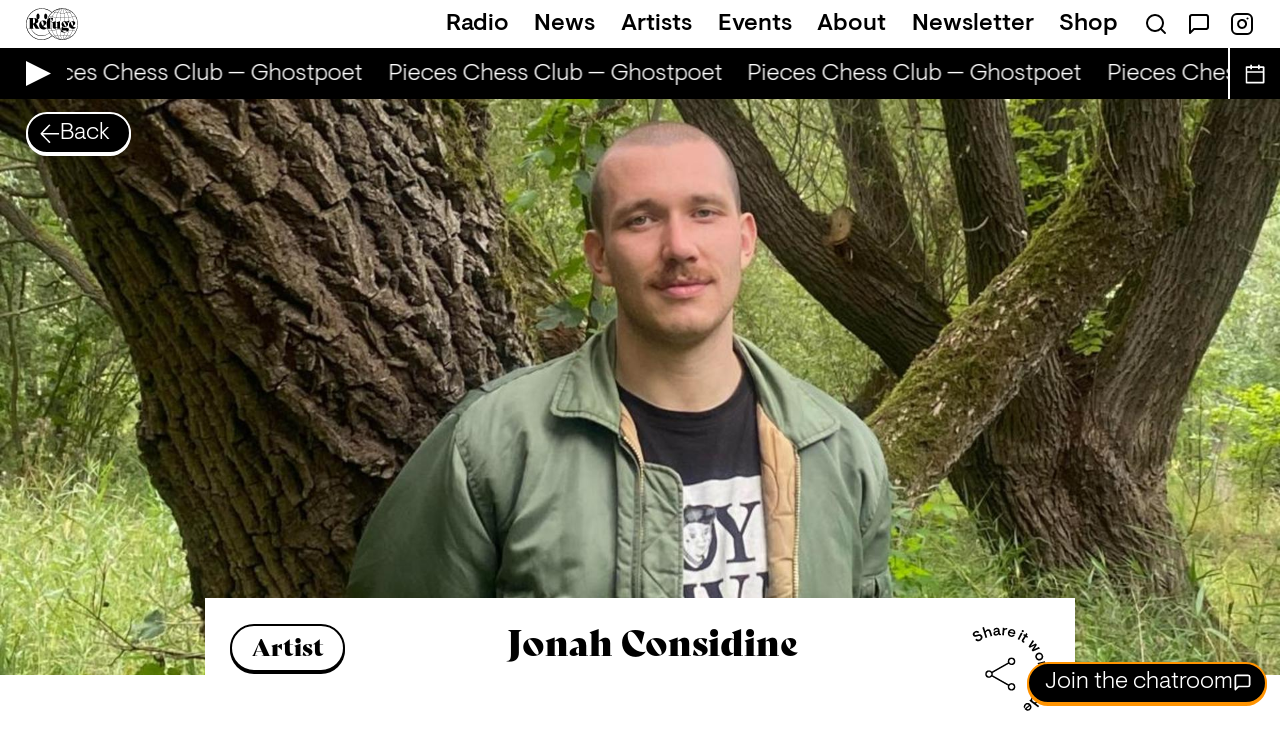

--- FILE ---
content_type: text/html; charset=utf-8
request_url: https://refugeworldwide.com/artists/jonah-considine
body_size: 16957
content:
<!DOCTYPE html><html lang="en" class="antialiased text-[calc(1rem*0.8)]"><head><meta charSet="utf-8"/><meta name="viewport" content="width=device-width"/><link rel="preload" as="image" href="/images/navigation-smile.svg"/><title>Jonah Considine<!-- --> | Refuge Worldwide</title><meta property="og:title" content="Jonah Considine | Refuge Worldwide"/><meta name="description" content="Refuge Worldwide is a community radio station and fundraising platform based in Berlin."/><meta property="og:description" content="Refuge Worldwide is a community radio station and fundraising platform based in Berlin."/><meta property="og:image" content="https://images.ctfassets.net/taoiy3h84mql/3ZFsfxbuhRELajEsmz2j2L/01980c4e716c59e4b387c86d72853e14/unnamed_-_Jonah_Considine__1_.jpeg?w=1200&amp;h=630&amp;fit=pad"/><meta property="og:image:width" content="1200"/><meta property="og:image:height" content="630"/><meta property="og:image:alt" content="jonahnew"/><meta property="og:url" content="https://refugeworldwide.com/artists/jonah-considine"/><meta property="og:type" content="website"/><meta name="twitter:card" content="summary_large_image"/><meta name="twitter:site" content="@refugeworldwide"/><link rel="preload" as="image" imageSrcSet="https://images.ctfassets.net/taoiy3h84mql/3ZFsfxbuhRELajEsmz2j2L/01980c4e716c59e4b387c86d72853e14/unnamed_-_Jonah_Considine__1_.jpeg?w=640&amp;h=360&amp;q=75&amp;fm=jpg&amp;fl=progressive&amp;f=faces&amp;fit=fill 640w, https://images.ctfassets.net/taoiy3h84mql/3ZFsfxbuhRELajEsmz2j2L/01980c4e716c59e4b387c86d72853e14/unnamed_-_Jonah_Considine__1_.jpeg?w=750&amp;h=422&amp;q=75&amp;fm=jpg&amp;fl=progressive&amp;f=faces&amp;fit=fill 750w, https://images.ctfassets.net/taoiy3h84mql/3ZFsfxbuhRELajEsmz2j2L/01980c4e716c59e4b387c86d72853e14/unnamed_-_Jonah_Considine__1_.jpeg?w=828&amp;h=466&amp;q=75&amp;fm=jpg&amp;fl=progressive&amp;f=faces&amp;fit=fill 828w, https://images.ctfassets.net/taoiy3h84mql/3ZFsfxbuhRELajEsmz2j2L/01980c4e716c59e4b387c86d72853e14/unnamed_-_Jonah_Considine__1_.jpeg?w=1080&amp;h=608&amp;q=75&amp;fm=jpg&amp;fl=progressive&amp;f=faces&amp;fit=fill 1080w, https://images.ctfassets.net/taoiy3h84mql/3ZFsfxbuhRELajEsmz2j2L/01980c4e716c59e4b387c86d72853e14/unnamed_-_Jonah_Considine__1_.jpeg?w=1200&amp;h=675&amp;q=75&amp;fm=jpg&amp;fl=progressive&amp;f=faces&amp;fit=fill 1200w, https://images.ctfassets.net/taoiy3h84mql/3ZFsfxbuhRELajEsmz2j2L/01980c4e716c59e4b387c86d72853e14/unnamed_-_Jonah_Considine__1_.jpeg?w=1920&amp;h=1080&amp;q=75&amp;fm=jpg&amp;fl=progressive&amp;f=faces&amp;fit=fill 1920w, https://images.ctfassets.net/taoiy3h84mql/3ZFsfxbuhRELajEsmz2j2L/01980c4e716c59e4b387c86d72853e14/unnamed_-_Jonah_Considine__1_.jpeg?w=2048&amp;h=1152&amp;q=75&amp;fm=jpg&amp;fl=progressive&amp;f=faces&amp;fit=fill 2048w, https://images.ctfassets.net/taoiy3h84mql/3ZFsfxbuhRELajEsmz2j2L/01980c4e716c59e4b387c86d72853e14/unnamed_-_Jonah_Considine__1_.jpeg?w=3840&amp;h=2160&amp;q=75&amp;fm=jpg&amp;fl=progressive&amp;f=faces&amp;fit=fill 3840w" imageSizes="100vw"/><meta name="next-head-count" content="16"/><link rel="preload" as="font" type="font/woff2" href="/fonts/visuelt-light.woff2" crossorigin="anonymous"/><link rel="preload" as="font" type="font/woff2" href="/fonts/visuelt-medium.woff2" crossorigin="anonymous"/><link rel="preconnect" href="https://images.ctfassets.net"/><link rel="dns-prefetch" href="https://images.ctfassets.net"/><link rel="apple-touch-icon" sizes="180x180" href="/apple-touch-icon.png"/><link rel="icon" type="image/png" sizes="32x32" href="/favicon-32x32.png"/><link rel="icon" type="image/png" sizes="16x16" href="/favicon-16x16.png"/><link rel="manifest" href="/site.webmanifest"/><link href="/rss" type="application/rss+xml" rel="alternate" title="Refuge Worldwide News"/><meta name="msapplication-TileColor" content="#000000"/><meta name="theme-color" content="#000000"/><meta property="og:site_name" content="Refuge Worldwide"/><link rel="preconnect" href="https://use.typekit.net" crossorigin /><link rel="preload" href="/_next/static/css/96b2b08ed8189250.css" as="style"/><link rel="stylesheet" href="/_next/static/css/96b2b08ed8189250.css" data-n-g=""/><noscript data-n-css=""></noscript><script defer="" nomodule="" src="/_next/static/chunks/polyfills-c67a75d1b6f99dc8.js"></script><script defer="" src="/_next/static/chunks/5980-1aa4fcb2c01d5d9f.js"></script><script defer="" src="/_next/static/chunks/9670-6239591779ea096f.js"></script><script defer="" src="/_next/static/chunks/7697.7fc8576b44fe078f.js"></script><script src="/_next/static/chunks/webpack-0d1ca145dbc12a98.js" defer=""></script><script src="/_next/static/chunks/framework-ce84985cd166733a.js" defer=""></script><script src="/_next/static/chunks/main-506c61d638b8ee0d.js" defer=""></script><script src="/_next/static/chunks/pages/_app-419ebaa0c27d2052.js" defer=""></script><script src="/_next/static/chunks/5227-346a1e0c46320e51.js" defer=""></script><script src="/_next/static/chunks/3448-a0c4d19b68c28629.js" defer=""></script><script src="/_next/static/chunks/pages/artists/%5Bslug%5D-ec07636e085ea79e.js" defer=""></script><script src="/_next/static/8ss76_alRCJVhuLVMAAud/_buildManifest.js" defer=""></script><script src="/_next/static/8ss76_alRCJVhuLVMAAud/_ssgManifest.js" defer=""></script><style data-href="https://use.typekit.net/rqu7mun.css">@import url("https://p.typekit.net/p.css?s=1&k=rqu7mun&ht=tk&f=31663&a=2883516&app=typekit&e=css");@font-face{font-family:"bely-display";src:url("https://use.typekit.net/af/35bea6/00000000000000003b9aea41/27/l?primer=7cdcb44be4a7db8877ffa5c0007b8dd865b3bbc383831fe2ea177f62257a9191&fvd=n4&v=3") format("woff2"),url("https://use.typekit.net/af/35bea6/00000000000000003b9aea41/27/d?primer=7cdcb44be4a7db8877ffa5c0007b8dd865b3bbc383831fe2ea177f62257a9191&fvd=n4&v=3") format("woff"),url("https://use.typekit.net/af/35bea6/00000000000000003b9aea41/27/a?primer=7cdcb44be4a7db8877ffa5c0007b8dd865b3bbc383831fe2ea177f62257a9191&fvd=n4&v=3") format("opentype");font-display:auto;font-style:normal;font-weight:400;font-stretch:normal}.tk-bely-display{font-family:"bely-display",sans-serif}</style></head><body class="text-small sm:text-base font-light"><div id="__next"><header><nav class="text-black"><div class="px-4 md:px-8 py-2.5"><ul class="flex items-center"><li><a class="flex relative" href="/"><img alt="Refuge" width="66" height="40" decoding="async" data-nimg="1" class="h-10 w-[4.125rem]" style="color:transparent" src="/images/navigation-smile.svg"/></a></li><li class="li flex lg:hidden gap-6 ml-auto"><a class="flex focus:outline-none focus:ring-4" target="_blank" rel="noopener noreferrer" href="/chat"><span class="sr-only">Open Chat</span><span aria-hidden="true"><svg class="" xmlns="http://www.w3.org/2000/svg" width="32" height="32" viewBox="0 0 24 24" fill="none" stroke="currentColor" stroke-width="1.5" stroke-linecap="round" stroke-linejoin="round" aria-labelledby="chat"><title id="chat">Chat</title><path d="M21 15a2 2 0 01-2 2H7l-4 4V5a2 2 0 012-2h14a2 2 0 012 2z"></path></svg></span></a><button type="button" aria-haspopup="dialog" aria-expanded="false" aria-controls="radix-:Rm:" data-state="closed" class="flex focus:outline-none focus:ring-4"><span class="sr-only">Open Menu</span><span aria-hidden="true"><svg class="" width="32" height="32" viewBox="0 0 36 36" xmlns="http://www.w3.org/2000/svg"><path fill-rule="evenodd" clip-rule="evenodd" d="M0 5h36v2H0V5zm0 12h36v2H0v-2zm36 12H0v2h36v-2z" fill="currentColor"></path></svg></span></button></li><li class="hidden lg:block flex-1"><ul class="md:flex justify-end items-center  space-x-6 xl:space-x-8 2xl:space-x-14"><li><a class="hover:text-orange focus:text-orange font-medium transition-colors duration-150 ease-in-out" href="/radio">Radio</a></li><li><a class="hover:text-green focus:text-green font-medium transition-colors duration-150 ease-in-out" href="/news">News</a></li><li><a class="hover:text-purple focus:text-purple font-medium transition-colors duration-150 ease-in-out" href="/artists">Artists</a></li><li><a class="hover:text-blue focus:text-blue font-medium transition-colors duration-150 ease-in-out" href="/events">Events</a></li><li><a class="hover:text-brown focus:text-brown font-medium transition-colors duration-150 ease-in-out" href="/about">About</a></li><li><a class="hover:text-pink focus:text-pink font-medium transition-colors duration-150 ease-in-out" href="/newsletter">Newsletter</a></li><li><a target="_blank" rel="noopener noreferrer" class="font-medium transition-colors duration-150 ease-in-out hover:text-red focus:text-red" href="https://shop.refugeworldwide.com">Shop</a></li><li><ul class="flex space-x-6"><li><a class="hover:text-red focus:text-red font-medium transition-colors duration-150 ease-in-out" href="/search"><svg xmlns="http://www.w3.org/2000/svg" width="24" height="24" viewBox="0 0 24 24" fill="none" stroke="currentColor" stroke-width="2" stroke-linecap="round" stroke-linejoin="round" aria-labelledby="search-icon"><title id="search-icon">Search</title><circle cx="11" cy="11" r="8"></circle><path d="M21 21l-4.35-4.35"></path></svg></a></li><li class="h-6 leading-none"><a href="/chat" target="_blank" rel="noopener noreferrer"><svg class="" xmlns="http://www.w3.org/2000/svg" width="24" height="24" viewBox="0 0 24 24" fill="none" stroke="currentColor" stroke-width="2" stroke-linecap="round" stroke-linejoin="round" aria-labelledby="chat"><title id="chat">Chat</title><path d="M21 15a2 2 0 01-2 2H7l-4 4V5a2 2 0 012-2h14a2 2 0 012 2z"></path></svg></a></li><li><a target="_blank" rel="noopener noreferrer" href="https://instagram.com/RefugeWorldwide/"><svg xmlns="http://www.w3.org/2000/svg" width="24" height="24" viewBox="0 0 24 24" fill="none" stroke="currentColor" stroke-width="2" stroke-linecap="round" stroke-linejoin="round" aria-labelledby="instagram"><title id="instagram">Instagram</title><rect x="2" y="2" width="20" height="20" rx="5" ry="5"></rect><path d="M16 11.37A4 4 0 1112.63 8 4 4 0 0116 11.37zM17.5 6.5h.01"></path></svg></a></li></ul></li></ul></li></ul></div></nav></header><section class="bg-black text-white h-12 sm:h-16 px-4 sm:px-8 flex items-center"><div class="grow-0 flex items-center space-x-6"><div class="shrink-0 w-7 h-7 sm:h-10 sm:w-10 rounded-full bg-white/25"></div><div class="h-6 sm:h-9 w-56 flex items-center space-x-2 whitespace-nowrap px-2 ml-6 bg-white/25"></div><p class="hidden leading-none mt-1">Loading</p></div></section><main><div class="relative"><div class="absolute left-4 sm:left-8 top-3 sm:top-4 z-20"><a class="inline-flex items-center py-3 pr-4 sm:pr-6 pl-4 gap-3 border-2 rounded-full bg-black text-white border-white shadow-pill-white focus:outline-none focus:ring-4 font-light" href="/artists"><svg class="h-5 w-5 sm:h-6 sm:w-6 rotate-180" xmlns="http://www.w3.org/2000/svg" width="24" height="24" fill="white" viewBox="0 0 20 20"><path d="M10.335 0L9.097 1.051 17.024 9.2H0v1.576h17.09l-7.923 8.141 1.2 1.083L20 10.017z"></path></svg><span class="hidden sm:inline leading-6">Back</span></a></div><div class="relative h-72 sm:h-96 md:h-112 lg:h-cover-image -z-10"><img alt="" draggable="false" decoding="async" data-nimg="fill" class="select-none object-cover bg-black/10" style="position:absolute;height:100%;width:100%;left:0;top:0;right:0;bottom:0;object-position:center;color:transparent" sizes="100vw" srcSet="https://images.ctfassets.net/taoiy3h84mql/3ZFsfxbuhRELajEsmz2j2L/01980c4e716c59e4b387c86d72853e14/unnamed_-_Jonah_Considine__1_.jpeg?w=640&amp;h=360&amp;q=75&amp;fm=jpg&amp;fl=progressive&amp;f=faces&amp;fit=fill 640w, https://images.ctfassets.net/taoiy3h84mql/3ZFsfxbuhRELajEsmz2j2L/01980c4e716c59e4b387c86d72853e14/unnamed_-_Jonah_Considine__1_.jpeg?w=750&amp;h=422&amp;q=75&amp;fm=jpg&amp;fl=progressive&amp;f=faces&amp;fit=fill 750w, https://images.ctfassets.net/taoiy3h84mql/3ZFsfxbuhRELajEsmz2j2L/01980c4e716c59e4b387c86d72853e14/unnamed_-_Jonah_Considine__1_.jpeg?w=828&amp;h=466&amp;q=75&amp;fm=jpg&amp;fl=progressive&amp;f=faces&amp;fit=fill 828w, https://images.ctfassets.net/taoiy3h84mql/3ZFsfxbuhRELajEsmz2j2L/01980c4e716c59e4b387c86d72853e14/unnamed_-_Jonah_Considine__1_.jpeg?w=1080&amp;h=608&amp;q=75&amp;fm=jpg&amp;fl=progressive&amp;f=faces&amp;fit=fill 1080w, https://images.ctfassets.net/taoiy3h84mql/3ZFsfxbuhRELajEsmz2j2L/01980c4e716c59e4b387c86d72853e14/unnamed_-_Jonah_Considine__1_.jpeg?w=1200&amp;h=675&amp;q=75&amp;fm=jpg&amp;fl=progressive&amp;f=faces&amp;fit=fill 1200w, https://images.ctfassets.net/taoiy3h84mql/3ZFsfxbuhRELajEsmz2j2L/01980c4e716c59e4b387c86d72853e14/unnamed_-_Jonah_Considine__1_.jpeg?w=1920&amp;h=1080&amp;q=75&amp;fm=jpg&amp;fl=progressive&amp;f=faces&amp;fit=fill 1920w, https://images.ctfassets.net/taoiy3h84mql/3ZFsfxbuhRELajEsmz2j2L/01980c4e716c59e4b387c86d72853e14/unnamed_-_Jonah_Considine__1_.jpeg?w=2048&amp;h=1152&amp;q=75&amp;fm=jpg&amp;fl=progressive&amp;f=faces&amp;fit=fill 2048w, https://images.ctfassets.net/taoiy3h84mql/3ZFsfxbuhRELajEsmz2j2L/01980c4e716c59e4b387c86d72853e14/unnamed_-_Jonah_Considine__1_.jpeg?w=3840&amp;h=2160&amp;q=75&amp;fm=jpg&amp;fl=progressive&amp;f=faces&amp;fit=fill 3840w" src="https://images.ctfassets.net/taoiy3h84mql/3ZFsfxbuhRELajEsmz2j2L/01980c4e716c59e4b387c86d72853e14/unnamed_-_Jonah_Considine__1_.jpeg?w=3840&amp;h=2160&amp;q=75&amp;fm=jpg&amp;fl=progressive&amp;f=faces&amp;fit=fill"/></div><div class="lg:-mt-24"><section><div class="container-md p-4 sm:p-8 bg-white"><div class="flex flex-wrap md:flex-nowrap md:space-x-8 lg:space-x-12 justify-between"><div class="inline-flex px-4 sm:px-6 items-center border-2 rounded-full leading-none text-black border-black shadow-pill-black bg-white pill-large"><span class="font-serif">Artist</span></div><div class="w-full order-last md:order-none"><div class="h-3 block md:hidden"></div><h1 class="text-base sm:text-large text-center">Jonah Considine</h1></div><div class="flex"><button type="button" id="radix-:R3fdm:" aria-haspopup="menu" aria-expanded="false" data-state="closed" class="w-20 h-20 sm:w-28 sm:h-28 focus:outline-none"><svg viewBox="0 0 120 120" fill="none" xmlns="http://www.w3.org/2000/svg" aria-labelledby="share"><title id="share">Share it worldwide</title><path fill-rule="evenodd" clip-rule="evenodd" d="M36.28 17.955l-2.179.67-4.29-13.955L31.988 4l1.723 5.601c.484-.944 1.54-2 2.954-2.436 2.046-.629 3.747.208 4.358 2.196l2.005 6.519-2.18.67-1.851-6.022c-.37-1.204-1.342-1.575-2.432-1.24-1.032.318-1.863 1.222-2.231 2.34l1.946 6.327zm-6.92-2.445c1.476 2.403.445 5.079-2.043 6.608-2.437 1.497-5.335 1.213-6.957-1.006l.016-.127 1.878-1.413c1.048 1.398 2.637 1.502 4 .664 1.261-.775 1.851-2.03 1.066-3.308-.838-1.363-2.143-1.195-4.296-.458-2.338.78-4.368.876-5.53-1.015-1.163-1.891-.188-4.087 2.027-5.448 2.471-1.519 4.753-1.09 6.21.784l-.022.155-1.811 1.254c-.887-1.098-2.051-1.275-3.346-.479-1.09.67-1.537 1.625-1.087 2.358.608.988 1.833.728 3.962.03 2.417-.805 4.582-.797 5.933 1.401zm18.646.03c1.373-.137 2.398-.942 3.091-1.855l.06-.006c.487 1.057 1.379 1.33 2.254 1.242a3.896 3.896 0 001.234-.323l-.162-1.632-.064-.034a1.91 1.91 0 01-.432.103c-.537.054-.831-.279-.895-.916l-.406-4.08c-.212-2.129-2.009-3.216-4.377-2.98-1.95.194-3.56 1.379-3.729 3.526l.108.07 1.98-.097c.08-1.013.727-1.58 1.742-1.68 1.134-.114 1.962.327 2.069 1.401l.053.538-2.856.585c-1.97.398-3.318 1.597-3.13 3.488.183 1.83 1.689 2.826 3.46 2.65zm.234-1.892c-.797.079-1.455-.278-1.536-1.094-.072-.716.388-1.345 1.43-1.59l2.557-.555.144 1.453c-.705.994-1.48 1.675-2.595 1.786zm10.245 1.58l-2.27-.217.954-9.954 2.27.217-.118 1.234c.75-.711 1.77-1.277 3.004-1.158.358.034.651.122.84.241l-.474 1.803-.085.052c-.155-.055-.333-.092-.651-.123-1.095-.105-2.132.44-2.865 1.594l-.605 6.311zm9.004 1.797c2.355.635 4.262-.136 5.462-2.132l-.031-.112-1.9-.636c-.624.93-1.617 1.387-2.988 1.017-1.545-.416-2.366-1.673-2.036-3.283l7.396 1.994.182-.676c.838-3.11-.637-5.475-3.38-6.214-2.567-.692-5.368.707-6.18 3.72-.812 3.012.578 5.541 3.475 6.322zm-1.022-6.738c.65-1.337 1.93-1.862 3.244-1.508 1.39.375 2.278 1.463 2.028 2.929l-5.272-1.421zm18.475-.162a1.425 1.425 0 01-1.914.608 1.426 1.426 0 01-.607-1.914 1.426 1.426 0 011.914-.608c.693.36.966 1.222.608 1.914zm-6.1 11.165l-2.025-1.049 4.601-8.879 2.024 1.05-4.6 8.878zm4.847 3.132c.57.369.956.546 1.52.744l.987-1.529-.028-.066a3.453 3.453 0 01-.855-.41c-.638-.412-.751-.938-.393-1.492l2.856-4.417 1.881 1.216 1.064-1.646-1.881-1.216 1.194-1.848-1.379-1.772-.15-.098-1.597 2.47-1.562-1.01-1.064 1.645 1.562 1.01-2.964 4.585c-1.02 1.58-.569 2.943.809 3.834zm9.308 7.392l-1.588-1.879 5.7-8.747 1.536 1.817-3.368 4.97-1.115 1.282.026.03 1.463-.87 5.538-2.403 1.407 1.665-3.316 5.03-1.09 1.314.026.03 1.451-.886 5.473-2.48 1.524 1.803-9.561 4.18-1.588-1.878 4.263-6.171-6.781 3.193zm7.924 13.726c1.285 2.843 4.198 3.897 6.913 2.67 2.716-1.228 3.849-4.11 2.564-6.954-1.294-2.861-4.206-3.915-6.922-2.688-2.715 1.228-3.849 4.11-2.555 6.972zm1.841-.832c-.701-1.55-.206-3.222 1.653-4.062 1.859-.84 3.442-.107 4.142 1.442.7 1.55.197 3.203-1.662 4.044-1.859.84-3.433.125-4.133-1.424zm1.298 9.54l-.56-2.21 9.693-2.456.56 2.21-1.202.305c.923.468 1.799 1.236 2.103 2.438.089.35.104.655.057.873l-1.858.161-.078-.063c0-.164-.025-.344-.104-.654-.27-1.066-1.131-1.86-2.466-2.16l-6.145 1.557zm.965 4.992l.283 2.262 14.487-1.81-.282-2.263-14.488 1.811zm1.527 11.747c-.665-.655-1.242-1.669-1.208-3.169.054-2.339 1.948-4.656 5.307-4.579 3.359.077 5.148 2.32 5.089 4.879-.029 1.26-.493 2.309-1.21 3.053l5.538.127-.052 2.28-14.596-.337.052-2.279 1.08.025zm4.046-5.448c-2.199-.051-3.268 1.205-3.305 2.784-.033 1.46.998 2.704 2.438 2.737l1.46.034c1.439.033 2.547-1.162 2.581-2.642.036-1.56-.974-2.863-3.174-2.913zm-6.046 12.286l-.697 2.36 6.395 3.91-7.499-.17-.697 2.36 8.747 5.69.668-2.264-5.079-3.21-1.537-.725.011-.038 1.696.188 6.025.006.617-2.09-5.05-3.306-1.532-.745.011-.038 1.685.226 6.002.084.674-2.283-10.44.045zm5.706 20.403a1.425 1.425 0 01-.608-1.914 1.426 1.426 0 011.914-.607c.693.358.967 1.221.608 1.914a1.425 1.425 0 01-1.914.607zm-11.165-6.101l1.049-2.025 8.879 4.602-1.049 2.024-8.879-4.601zm-3.486 5.747c-.904 1.197-1.028 2.356-.871 3.277l-.862-.651-1.375 1.819 11.649 8.802 1.374-1.82-4.42-3.339c1.017-.185 2.007-.765 2.767-1.77 1.543-2.043 1.401-4.907-1.279-6.933-2.681-2.026-5.572-1.252-6.983.615zm1.287 1.548c.952-1.26 2.554-1.654 4.309-.328 1.755 1.326 1.813 2.974.873 4.219-.892 1.181-2.49 1.503-3.638.635l-1.165-.88c-1.15-.868-1.26-2.481-.38-3.646zM85.48 112.17c-.957-2.124-.506-4.13 1.358-5.705 2.29-1.937 5.16-1.64 7.175.743 2.015 2.382 1.57 5.482-.46 7.199-2.17 1.834-4.954 1.7-7.033-.759l-.452-.535 5.85-4.945c-1.136-1.188-2.637-1.229-3.858-.196-1.085.917-1.274 1.994-.865 3.036l-1.605 1.2-.11-.038zm6.871.817c1.039-.878 1.337-2.23.608-3.526l-4.17 3.525c1.063 1.04 2.463.93 3.562.001zM66.663 79.232a4.965 4.965 0 012.06-.455 5 5 0 014.996 4.991 5 5 0 01-4.995 5 5 5 0 01-4.995-4.988 4.947 4.947 0 01.264-1.53L42.47 70.05a4.966 4.966 0 01-3.747 1.722 5 5 0 01-4.995-5 5 5 0 014.995-4.995 4.966 4.966 0 013.747 1.731l21.522-12.2a4.934 4.934 0 01-.264-1.53 5 5 0 014.995-5 5 5 0 014.995 4.99 5 5 0 01-4.995 5 4.966 4.966 0 01-3.742-1.727l-21.522 12.2c.168.494.257 1.01.264 1.531-.009.521-.1 1.037-.27 1.53l21.523 12.2a4.964 4.964 0 011.686-1.27zm4.191-31.59a3 3 0 10-4.243 4.243 3 3 0 004.243-4.243zM36.611 68.885a3 3 0 104.243-4.243 3 3 0 00-4.243 4.243zm30 17a3 3 0 104.243-4.243 3 3 0 00-4.243 4.243z" fill="currentColor"></path></svg></button></div></div><div class="h-6"></div><div class="prose max-w-none sm:prose-lg"><p>Every last Thursday of the month, Jonah Considine presents Everlasting Pictures, a look into music from the other side. </p></div><div class="h-12 md:h-24"></div></div></section></div></div><section class="border-b-2 border-white bg-black"><div class="p-4 sm:p-8"><div class="inline-flex px-4 sm:px-6 items-center border-2 rounded-full leading-none text-white border-white shadow-pill-white bg-black pill-large"><h2>Shows</h2></div><div class="h-5 sm:h-8"></div><ul class="grid grid-cols-1 sm:grid-cols-2 lg:grid-cols-3 gap-10"><li><article class="text-small text-white"><button class="flex relative group" aria-label="Play &#x27;Honey Trap | Second Contact, Amelia Holt &amp; Jonah Considine &#x27;"><img alt="Honey Trap | Second Contact, Amelia Holt &amp; Jonah Considine " loading="lazy" width="590" height="332" decoding="async" data-nimg="1" class="bg-black/10 object-cover object-center aspect-video" style="color:transparent" srcSet="https://images.ctfassets.net/taoiy3h84mql/3PG3TVnNyGEPw1bvpuavd5/adba71e14596958e6b5d70469b4a2592/2.jpg?w=640&amp;h=360&amp;q=75&amp;fm=jpg&amp;fl=progressive&amp;f=faces&amp;fit=fill 1x, https://images.ctfassets.net/taoiy3h84mql/3PG3TVnNyGEPw1bvpuavd5/adba71e14596958e6b5d70469b4a2592/2.jpg?w=1200&amp;h=675&amp;q=75&amp;fm=jpg&amp;fl=progressive&amp;f=faces&amp;fit=fill 2x" src="https://images.ctfassets.net/taoiy3h84mql/3PG3TVnNyGEPw1bvpuavd5/adba71e14596958e6b5d70469b4a2592/2.jpg?w=1200&amp;h=675&amp;q=75&amp;fm=jpg&amp;fl=progressive&amp;f=faces&amp;fit=fill"/><div class="inset-0 absolute bg-black/0 transition-colors duration-150 group-hover:bg-black/60 flex items-center justify-center text-white/0 group-hover:text-white/100"><div class="-mr-4"><svg width="100" height="100" viewBox="0 0 100 100" xmlns="http://www.w3.org/2000/svg"><path d="M100 49.97L0 96.94V3l100 46.97z" fill="currentColor"></path></svg></div></div></button><div class="h-2"></div><a aria-labelledby="show-honey-trap-amelia-holt-jonah-considine-and-second-contact-02-apr-2025" href="/radio/honey-trap-amelia-holt-jonah-considine-and-second-contact-02-apr-2025"><h2 id="show-honey-trap-amelia-holt-jonah-considine-and-second-contact-02-apr-2025" class="font-sans font-medium">Honey Trap | Second Contact, Amelia Holt &amp; Jonah Considine </h2><p><time dateTime="2025-04-02T21:00:00.000Z">02 Apr 2025<!-- --> </time></p><div class="h-2"></div><ul class="w-full flex flex-wrap gap-2"><li><div class="block uppercase font-medium border-1.5 rounded-full whitespace-nowrap focus:outline-none focus:ring-4 flex space-x-2 px-2 py-1 text-xxs bg-black text-white border-white pr-3"><span>Downtempo</span></div></li><li><div class="block uppercase font-medium border-1.5 rounded-full whitespace-nowrap focus:outline-none focus:ring-4 flex space-x-2 px-2 py-1 text-xxs bg-black text-white border-white pr-3"><span>Trip Hop</span></div></li><li><div class="block uppercase font-medium border-1.5 rounded-full whitespace-nowrap focus:outline-none focus:ring-4 flex space-x-2 px-2 py-1 text-xxs bg-black text-white border-white pr-3"><span>IDM</span></div></li></ul></a></article></li><li><article class="text-small text-white"><button class="flex relative group" aria-label="Play &#x27;PDA presents PleasureMaxxx | Babyschön, DJ Subaru &amp; Joe Kasteel&#x27;"><img alt="PDA presents PleasureMaxxx | Babyschön, DJ Subaru &amp; Joe Kasteel" loading="lazy" width="590" height="332" decoding="async" data-nimg="1" class="bg-black/10 object-cover object-center aspect-video" style="color:transparent" srcSet="https://images.ctfassets.net/taoiy3h84mql/5lEBDAQ2V9qVa7uv2aG7Q7/40434cd4143fd2c5d81152239aa4c881/1d150ff5-ef44-46d8-89ac-7256a4c1e56c.jpeg?w=640&amp;h=360&amp;q=75&amp;fm=jpg&amp;fl=progressive&amp;f=faces&amp;fit=fill 1x, https://images.ctfassets.net/taoiy3h84mql/5lEBDAQ2V9qVa7uv2aG7Q7/40434cd4143fd2c5d81152239aa4c881/1d150ff5-ef44-46d8-89ac-7256a4c1e56c.jpeg?w=1200&amp;h=675&amp;q=75&amp;fm=jpg&amp;fl=progressive&amp;f=faces&amp;fit=fill 2x" src="https://images.ctfassets.net/taoiy3h84mql/5lEBDAQ2V9qVa7uv2aG7Q7/40434cd4143fd2c5d81152239aa4c881/1d150ff5-ef44-46d8-89ac-7256a4c1e56c.jpeg?w=1200&amp;h=675&amp;q=75&amp;fm=jpg&amp;fl=progressive&amp;f=faces&amp;fit=fill"/><div class="inset-0 absolute bg-black/0 transition-colors duration-150 group-hover:bg-black/60 flex items-center justify-center text-white/0 group-hover:text-white/100"><div class="-mr-4"><svg width="100" height="100" viewBox="0 0 100 100" xmlns="http://www.w3.org/2000/svg"><path d="M100 49.97L0 96.94V3l100 46.97z" fill="currentColor"></path></svg></div></div></button><div class="h-2"></div><a aria-labelledby="show-pda-presents-pleasuremaxxx-tam-tam-pda-and-jonah-considine-04-oct-2024" href="/radio/pda-presents-pleasuremaxxx-tam-tam-pda-and-jonah-considine-04-oct-2024"><h2 id="show-pda-presents-pleasuremaxxx-tam-tam-pda-and-jonah-considine-04-oct-2024" class="font-sans font-medium">PDA presents PleasureMaxxx | Babyschön, DJ Subaru &amp; Joe Kasteel</h2><p><time dateTime="2024-10-04T18:00:00.000Z">04 Oct 2024<!-- --> </time></p><div class="h-2"></div><ul class="w-full flex flex-wrap gap-2"><li><div class="block uppercase font-medium border-1.5 rounded-full whitespace-nowrap focus:outline-none focus:ring-4 flex space-x-2 px-2 py-1 text-xxs bg-black text-white border-white pr-3"><span>Italo Disco</span></div></li><li><div class="block uppercase font-medium border-1.5 rounded-full whitespace-nowrap focus:outline-none focus:ring-4 flex space-x-2 px-2 py-1 text-xxs bg-black text-white border-white pr-3"><span>New Wave</span></div></li><li><div class="block uppercase font-medium border-1.5 rounded-full whitespace-nowrap focus:outline-none focus:ring-4 flex space-x-2 px-2 py-1 text-xxs bg-black text-white border-white pr-3"><span>New Beat</span></div></li></ul></a></article></li><li><article class="text-small text-white"><button class="flex relative group" aria-label="Play &#x27;The Breakfast Show | Jonah Considine&#x27;"><img alt="The Breakfast Show | Jonah Considine" loading="lazy" width="590" height="332" decoding="async" data-nimg="1" class="bg-black/10 object-cover object-center aspect-video" style="color:transparent" srcSet="https://images.ctfassets.net/taoiy3h84mql/3ZFsfxbuhRELajEsmz2j2L/01980c4e716c59e4b387c86d72853e14/unnamed_-_Jonah_Considine__1_.jpeg?w=640&amp;h=360&amp;q=75&amp;fm=jpg&amp;fl=progressive&amp;f=faces&amp;fit=fill 1x, https://images.ctfassets.net/taoiy3h84mql/3ZFsfxbuhRELajEsmz2j2L/01980c4e716c59e4b387c86d72853e14/unnamed_-_Jonah_Considine__1_.jpeg?w=1200&amp;h=675&amp;q=75&amp;fm=jpg&amp;fl=progressive&amp;f=faces&amp;fit=fill 2x" src="https://images.ctfassets.net/taoiy3h84mql/3ZFsfxbuhRELajEsmz2j2L/01980c4e716c59e4b387c86d72853e14/unnamed_-_Jonah_Considine__1_.jpeg?w=1200&amp;h=675&amp;q=75&amp;fm=jpg&amp;fl=progressive&amp;f=faces&amp;fit=fill"/><div class="inset-0 absolute bg-black/0 transition-colors duration-150 group-hover:bg-black/60 flex items-center justify-center text-white/0 group-hover:text-white/100"><div class="-mr-4"><svg width="100" height="100" viewBox="0 0 100 100" xmlns="http://www.w3.org/2000/svg"><path d="M100 49.97L0 96.94V3l100 46.97z" fill="currentColor"></path></svg></div></div></button><div class="h-2"></div><a aria-labelledby="show-the-breakfast-show-jonah-considine-22-aug-2024" href="/radio/the-breakfast-show-jonah-considine-22-aug-2024"><h2 id="show-the-breakfast-show-jonah-considine-22-aug-2024" class="font-sans font-medium">The Breakfast Show | Jonah Considine</h2><p><time dateTime="2024-08-22T10:00:00.000Z">22 Aug 2024<!-- --> </time></p><div class="h-2"></div><ul class="w-full flex flex-wrap gap-2"><li><div class="block uppercase font-medium border-1.5 rounded-full whitespace-nowrap focus:outline-none focus:ring-4 flex space-x-2 px-2 py-1 text-xxs bg-black text-white border-white pr-3"><span>Ambient</span></div></li><li><div class="block uppercase font-medium border-1.5 rounded-full whitespace-nowrap focus:outline-none focus:ring-4 flex space-x-2 px-2 py-1 text-xxs bg-black text-white border-white pr-3"><span>Synth Pop</span></div></li></ul></a></article></li><li><article class="text-small text-white"><button class="flex relative group" aria-label="Play &#x27;Everlasting Pictures | Jonah Considine&#x27;"><img alt="Everlasting Pictures | Jonah Considine" loading="lazy" width="590" height="332" decoding="async" data-nimg="1" class="bg-black/10 object-cover object-center aspect-video" style="color:transparent" srcSet="https://images.ctfassets.net/taoiy3h84mql/7hzrhKmlFhMxo8nFu2Mgjo/9670f4398722faf1f3e33adbca473ded/Screenshot_2024-07-23_at_07.49.50.png?w=640&amp;h=360&amp;q=75&amp;fm=jpg&amp;fl=progressive&amp;f=faces&amp;fit=fill 1x, https://images.ctfassets.net/taoiy3h84mql/7hzrhKmlFhMxo8nFu2Mgjo/9670f4398722faf1f3e33adbca473ded/Screenshot_2024-07-23_at_07.49.50.png?w=1200&amp;h=675&amp;q=75&amp;fm=jpg&amp;fl=progressive&amp;f=faces&amp;fit=fill 2x" src="https://images.ctfassets.net/taoiy3h84mql/7hzrhKmlFhMxo8nFu2Mgjo/9670f4398722faf1f3e33adbca473ded/Screenshot_2024-07-23_at_07.49.50.png?w=1200&amp;h=675&amp;q=75&amp;fm=jpg&amp;fl=progressive&amp;f=faces&amp;fit=fill"/><div class="inset-0 absolute bg-black/0 transition-colors duration-150 group-hover:bg-black/60 flex items-center justify-center text-white/0 group-hover:text-white/100"><div class="-mr-4"><svg width="100" height="100" viewBox="0 0 100 100" xmlns="http://www.w3.org/2000/svg"><path d="M100 49.97L0 96.94V3l100 46.97z" fill="currentColor"></path></svg></div></div></button><div class="h-2"></div><a aria-labelledby="show-everlasting-pictures-jonah-considine-25-jul-2024" href="/radio/everlasting-pictures-jonah-considine-25-jul-2024"><h2 id="show-everlasting-pictures-jonah-considine-25-jul-2024" class="font-sans font-medium">Everlasting Pictures | Jonah Considine</h2><p><time dateTime="2024-07-25T12:00:00.000Z">25 Jul 2024<!-- --> </time></p><div class="h-2"></div><ul class="w-full flex flex-wrap gap-2"><li><div class="block uppercase font-medium border-1.5 rounded-full whitespace-nowrap focus:outline-none focus:ring-4 flex space-x-2 px-2 py-1 text-xxs bg-black text-white border-white pr-3"><span>Balearic</span></div></li><li><div class="block uppercase font-medium border-1.5 rounded-full whitespace-nowrap focus:outline-none focus:ring-4 flex space-x-2 px-2 py-1 text-xxs bg-black text-white border-white pr-3"><span>Ambient</span></div></li><li><div class="block uppercase font-medium border-1.5 rounded-full whitespace-nowrap focus:outline-none focus:ring-4 flex space-x-2 px-2 py-1 text-xxs bg-black text-white border-white pr-3"><span>Kosmische</span></div></li></ul></a></article></li><li><article class="text-small text-white"><button class="flex relative group" aria-label="Play &#x27;Everlasting Pictures | Jonah Considine&#x27;"><img alt="Everlasting Pictures | Jonah Considine" loading="lazy" width="590" height="332" decoding="async" data-nimg="1" class="bg-black/10 object-cover object-center aspect-video" style="color:transparent" srcSet="https://images.ctfassets.net/taoiy3h84mql/7GhX7a6kAJBc83RyPFn9L7/5fc5460161e6ee6f0d89d4b401625bb3/IMG_4345.jpg?w=640&amp;h=360&amp;q=75&amp;fm=jpg&amp;fl=progressive&amp;f=faces&amp;fit=fill 1x, https://images.ctfassets.net/taoiy3h84mql/7GhX7a6kAJBc83RyPFn9L7/5fc5460161e6ee6f0d89d4b401625bb3/IMG_4345.jpg?w=1200&amp;h=675&amp;q=75&amp;fm=jpg&amp;fl=progressive&amp;f=faces&amp;fit=fill 2x" src="https://images.ctfassets.net/taoiy3h84mql/7GhX7a6kAJBc83RyPFn9L7/5fc5460161e6ee6f0d89d4b401625bb3/IMG_4345.jpg?w=1200&amp;h=675&amp;q=75&amp;fm=jpg&amp;fl=progressive&amp;f=faces&amp;fit=fill"/><div class="inset-0 absolute bg-black/0 transition-colors duration-150 group-hover:bg-black/60 flex items-center justify-center text-white/0 group-hover:text-white/100"><div class="-mr-4"><svg width="100" height="100" viewBox="0 0 100 100" xmlns="http://www.w3.org/2000/svg"><path d="M100 49.97L0 96.94V3l100 46.97z" fill="currentColor"></path></svg></div></div></button><div class="h-2"></div><a aria-labelledby="show-everlasting-pictures-jonah-considine-25-apr-2024" href="/radio/everlasting-pictures-jonah-considine-25-apr-2024"><h2 id="show-everlasting-pictures-jonah-considine-25-apr-2024" class="font-sans font-medium">Everlasting Pictures | Jonah Considine</h2><p><time dateTime="2024-04-25T12:00:00.000Z">25 Apr 2024<!-- --> </time></p><div class="h-2"></div><ul class="w-full flex flex-wrap gap-2"><li><div class="block uppercase font-medium border-1.5 rounded-full whitespace-nowrap focus:outline-none focus:ring-4 flex space-x-2 px-2 py-1 text-xxs bg-black text-white border-white pr-3"><span>Ambient</span></div></li><li><div class="block uppercase font-medium border-1.5 rounded-full whitespace-nowrap focus:outline-none focus:ring-4 flex space-x-2 px-2 py-1 text-xxs bg-black text-white border-white pr-3"><span>Minimal Synth</span></div></li></ul></a></article></li><li><article class="text-small text-white"><button class="flex relative group" aria-label="Play &#x27;Everlasting Pictures | Jonah Considine&#x27;"><img alt="Everlasting Pictures | Jonah Considine" loading="lazy" width="590" height="332" decoding="async" data-nimg="1" class="bg-black/10 object-cover object-center aspect-video" style="color:transparent" srcSet="https://images.ctfassets.net/taoiy3h84mql/2GOJkTV75lMiEScrbzqX3X/375720a61c4b7248614dfc8ed370b10e/IMG_1191.jpg?w=640&amp;h=360&amp;q=75&amp;fm=jpg&amp;fl=progressive&amp;f=faces&amp;fit=fill 1x, https://images.ctfassets.net/taoiy3h84mql/2GOJkTV75lMiEScrbzqX3X/375720a61c4b7248614dfc8ed370b10e/IMG_1191.jpg?w=1200&amp;h=675&amp;q=75&amp;fm=jpg&amp;fl=progressive&amp;f=faces&amp;fit=fill 2x" src="https://images.ctfassets.net/taoiy3h84mql/2GOJkTV75lMiEScrbzqX3X/375720a61c4b7248614dfc8ed370b10e/IMG_1191.jpg?w=1200&amp;h=675&amp;q=75&amp;fm=jpg&amp;fl=progressive&amp;f=faces&amp;fit=fill"/><div class="inset-0 absolute bg-black/0 transition-colors duration-150 group-hover:bg-black/60 flex items-center justify-center text-white/0 group-hover:text-white/100"><div class="-mr-4"><svg width="100" height="100" viewBox="0 0 100 100" xmlns="http://www.w3.org/2000/svg"><path d="M100 49.97L0 96.94V3l100 46.97z" fill="currentColor"></path></svg></div></div></button><div class="h-2"></div><a aria-labelledby="show-everlasting-pictures-jonah-considine-28-sep-2023" href="/radio/everlasting-pictures-jonah-considine-28-sep-2023"><h2 id="show-everlasting-pictures-jonah-considine-28-sep-2023" class="font-sans font-medium">Everlasting Pictures | Jonah Considine</h2><p><time dateTime="2023-09-28T12:00:00.000Z">28 Sep 2023<!-- --> </time></p><div class="h-2"></div><ul class="w-full flex flex-wrap gap-2"><li><div class="block uppercase font-medium border-1.5 rounded-full whitespace-nowrap focus:outline-none focus:ring-4 flex space-x-2 px-2 py-1 text-xxs bg-black text-white border-white pr-3"><span>Ambient</span></div></li><li><div class="block uppercase font-medium border-1.5 rounded-full whitespace-nowrap focus:outline-none focus:ring-4 flex space-x-2 px-2 py-1 text-xxs bg-black text-white border-white pr-3"><span>Kosmische</span></div></li><li><div class="block uppercase font-medium border-1.5 rounded-full whitespace-nowrap focus:outline-none focus:ring-4 flex space-x-2 px-2 py-1 text-xxs bg-black text-white border-white pr-3"><span>Minimal Synth</span></div></li></ul></a></article></li><li><article class="text-small text-white"><button class="flex relative group" aria-label="Play &#x27;Everlasting Pictures | Jonah Considine&#x27;"><img alt="Everlasting Pictures | Jonah Considine" loading="lazy" width="590" height="332" decoding="async" data-nimg="1" class="bg-black/10 object-cover object-center aspect-video" style="color:transparent" srcSet="https://images.ctfassets.net/taoiy3h84mql/3BG9UGO51UuDLL9AzaJjpv/eeae9916bd7ca827f82fb1db94106b2f/IMG_0984.jpg?w=640&amp;h=360&amp;q=75&amp;fm=jpg&amp;fl=progressive&amp;f=faces&amp;fit=fill 1x, https://images.ctfassets.net/taoiy3h84mql/3BG9UGO51UuDLL9AzaJjpv/eeae9916bd7ca827f82fb1db94106b2f/IMG_0984.jpg?w=1200&amp;h=675&amp;q=75&amp;fm=jpg&amp;fl=progressive&amp;f=faces&amp;fit=fill 2x" src="https://images.ctfassets.net/taoiy3h84mql/3BG9UGO51UuDLL9AzaJjpv/eeae9916bd7ca827f82fb1db94106b2f/IMG_0984.jpg?w=1200&amp;h=675&amp;q=75&amp;fm=jpg&amp;fl=progressive&amp;f=faces&amp;fit=fill"/><div class="inset-0 absolute bg-black/0 transition-colors duration-150 group-hover:bg-black/60 flex items-center justify-center text-white/0 group-hover:text-white/100"><div class="-mr-4"><svg width="100" height="100" viewBox="0 0 100 100" xmlns="http://www.w3.org/2000/svg"><path d="M100 49.97L0 96.94V3l100 46.97z" fill="currentColor"></path></svg></div></div></button><div class="h-2"></div><a aria-labelledby="show-everlasting-pictures-jonah-considine-31-aug-2023" href="/radio/everlasting-pictures-jonah-considine-31-aug-2023"><h2 id="show-everlasting-pictures-jonah-considine-31-aug-2023" class="font-sans font-medium">Everlasting Pictures | Jonah Considine</h2><p><time dateTime="2023-08-31T13:00:00.000Z">31 Aug 2023<!-- --> </time></p><div class="h-2"></div><ul class="w-full flex flex-wrap gap-2"><li><div class="block uppercase font-medium border-1.5 rounded-full whitespace-nowrap focus:outline-none focus:ring-4 flex space-x-2 px-2 py-1 text-xxs bg-black text-white border-white pr-3"><span>Ambient</span></div></li><li><div class="block uppercase font-medium border-1.5 rounded-full whitespace-nowrap focus:outline-none focus:ring-4 flex space-x-2 px-2 py-1 text-xxs bg-black text-white border-white pr-3"><span>Minimal Synth</span></div></li><li><div class="block uppercase font-medium border-1.5 rounded-full whitespace-nowrap focus:outline-none focus:ring-4 flex space-x-2 px-2 py-1 text-xxs bg-black text-white border-white pr-3"><span>Kosmische</span></div></li></ul></a></article></li><li><article class="text-small text-white"><button class="flex relative group" aria-label="Play &#x27;Everlasting Pictures | Jonah Considine&#x27;"><img alt="Everlasting Pictures | Jonah Considine" loading="lazy" width="590" height="332" decoding="async" data-nimg="1" class="bg-black/10 object-cover object-center aspect-video" style="color:transparent" srcSet="https://images.ctfassets.net/taoiy3h84mql/53qLyqmXlLhgvgvaIoCq1k/4109252abc18f50801a08bd89688a2ce/IMG_7239.JPG?w=640&amp;h=360&amp;q=75&amp;fm=jpg&amp;fl=progressive&amp;f=faces&amp;fit=fill 1x, https://images.ctfassets.net/taoiy3h84mql/53qLyqmXlLhgvgvaIoCq1k/4109252abc18f50801a08bd89688a2ce/IMG_7239.JPG?w=1200&amp;h=675&amp;q=75&amp;fm=jpg&amp;fl=progressive&amp;f=faces&amp;fit=fill 2x" src="https://images.ctfassets.net/taoiy3h84mql/53qLyqmXlLhgvgvaIoCq1k/4109252abc18f50801a08bd89688a2ce/IMG_7239.JPG?w=1200&amp;h=675&amp;q=75&amp;fm=jpg&amp;fl=progressive&amp;f=faces&amp;fit=fill"/><div class="inset-0 absolute bg-black/0 transition-colors duration-150 group-hover:bg-black/60 flex items-center justify-center text-white/0 group-hover:text-white/100"><div class="-mr-4"><svg width="100" height="100" viewBox="0 0 100 100" xmlns="http://www.w3.org/2000/svg"><path d="M100 49.97L0 96.94V3l100 46.97z" fill="currentColor"></path></svg></div></div></button><div class="h-2"></div><a aria-labelledby="show-everlasting-pictures-jonah-considine-25-may-2023" href="/radio/everlasting-pictures-jonah-considine-25-may-2023"><h2 id="show-everlasting-pictures-jonah-considine-25-may-2023" class="font-sans font-medium">Everlasting Pictures | Jonah Considine</h2><p><time dateTime="2023-05-25T12:00:00.000Z">25 May 2023<!-- --> </time></p><div class="h-2"></div><ul class="w-full flex flex-wrap gap-2"><li><div class="block uppercase font-medium border-1.5 rounded-full whitespace-nowrap focus:outline-none focus:ring-4 flex space-x-2 px-2 py-1 text-xxs bg-black text-white border-white pr-3"><span>Ambient</span></div></li><li><div class="block uppercase font-medium border-1.5 rounded-full whitespace-nowrap focus:outline-none focus:ring-4 flex space-x-2 px-2 py-1 text-xxs bg-black text-white border-white pr-3"><span>Experimental</span></div></li><li><div class="block uppercase font-medium border-1.5 rounded-full whitespace-nowrap focus:outline-none focus:ring-4 flex space-x-2 px-2 py-1 text-xxs bg-black text-white border-white pr-3"><span>Minimal Synth</span></div></li></ul></a></article></li><li><article class="text-small text-white"><button class="flex relative group" aria-label="Play &#x27;Everlasting Pictures | Jonah Considine&#x27;"><img alt="Everlasting Pictures | Jonah Considine" loading="lazy" width="590" height="332" decoding="async" data-nimg="1" class="bg-black/10 object-cover object-center aspect-video" style="color:transparent" srcSet="https://images.ctfassets.net/taoiy3h84mql/6m9NDgU742ruJH2TNN6MJF/547c27c238a0397a521f12144d9b5b83/Screenshot_2023-04-19_at_19.28.34.png?w=640&amp;h=360&amp;q=75&amp;fm=jpg&amp;fl=progressive&amp;f=faces&amp;fit=fill 1x, https://images.ctfassets.net/taoiy3h84mql/6m9NDgU742ruJH2TNN6MJF/547c27c238a0397a521f12144d9b5b83/Screenshot_2023-04-19_at_19.28.34.png?w=1200&amp;h=675&amp;q=75&amp;fm=jpg&amp;fl=progressive&amp;f=faces&amp;fit=fill 2x" src="https://images.ctfassets.net/taoiy3h84mql/6m9NDgU742ruJH2TNN6MJF/547c27c238a0397a521f12144d9b5b83/Screenshot_2023-04-19_at_19.28.34.png?w=1200&amp;h=675&amp;q=75&amp;fm=jpg&amp;fl=progressive&amp;f=faces&amp;fit=fill"/><div class="inset-0 absolute bg-black/0 transition-colors duration-150 group-hover:bg-black/60 flex items-center justify-center text-white/0 group-hover:text-white/100"><div class="-mr-4"><svg width="100" height="100" viewBox="0 0 100 100" xmlns="http://www.w3.org/2000/svg"><path d="M100 49.97L0 96.94V3l100 46.97z" fill="currentColor"></path></svg></div></div></button><div class="h-2"></div><a aria-labelledby="show-everlasting-pictures-jonah-considine-21-apr-2023" href="/radio/everlasting-pictures-jonah-considine-21-apr-2023"><h2 id="show-everlasting-pictures-jonah-considine-21-apr-2023" class="font-sans font-medium">Everlasting Pictures | Jonah Considine</h2><p><time dateTime="2023-04-21T12:00:00.000Z">21 Apr 2023<!-- --> </time></p><div class="h-2"></div><ul class="w-full flex flex-wrap gap-2"><li><div class="block uppercase font-medium border-1.5 rounded-full whitespace-nowrap focus:outline-none focus:ring-4 flex space-x-2 px-2 py-1 text-xxs bg-black text-white border-white pr-3"><span>Ambient</span></div></li><li><div class="block uppercase font-medium border-1.5 rounded-full whitespace-nowrap focus:outline-none focus:ring-4 flex space-x-2 px-2 py-1 text-xxs bg-black text-white border-white pr-3"><span>Balearic</span></div></li><li><div class="block uppercase font-medium border-1.5 rounded-full whitespace-nowrap focus:outline-none focus:ring-4 flex space-x-2 px-2 py-1 text-xxs bg-black text-white border-white pr-3"><span>Minimal Synth</span></div></li></ul></a></article></li><li><article class="text-small text-white"><button class="flex relative group" aria-label="Play &#x27;Everlasting Pictures | Jonah Considine&#x27;"><img alt="Everlasting Pictures | Jonah Considine" loading="lazy" width="590" height="332" decoding="async" data-nimg="1" class="bg-black/10 object-cover object-center aspect-video" style="color:transparent" srcSet="https://images.ctfassets.net/taoiy3h84mql/7wIE0lPAQgEK8wBCO1OqIM/b5d78e6d56d1ef7cdb6be3cd38afb134/asdsa_-_Jonah_Considine.jpeg?w=640&amp;h=360&amp;q=75&amp;fm=jpg&amp;fl=progressive&amp;f=faces&amp;fit=fill 1x, https://images.ctfassets.net/taoiy3h84mql/7wIE0lPAQgEK8wBCO1OqIM/b5d78e6d56d1ef7cdb6be3cd38afb134/asdsa_-_Jonah_Considine.jpeg?w=1200&amp;h=675&amp;q=75&amp;fm=jpg&amp;fl=progressive&amp;f=faces&amp;fit=fill 2x" src="https://images.ctfassets.net/taoiy3h84mql/7wIE0lPAQgEK8wBCO1OqIM/b5d78e6d56d1ef7cdb6be3cd38afb134/asdsa_-_Jonah_Considine.jpeg?w=1200&amp;h=675&amp;q=75&amp;fm=jpg&amp;fl=progressive&amp;f=faces&amp;fit=fill"/><div class="inset-0 absolute bg-black/0 transition-colors duration-150 group-hover:bg-black/60 flex items-center justify-center text-white/0 group-hover:text-white/100"><div class="-mr-4"><svg width="100" height="100" viewBox="0 0 100 100" xmlns="http://www.w3.org/2000/svg"><path d="M100 49.97L0 96.94V3l100 46.97z" fill="currentColor"></path></svg></div></div></button><div class="h-2"></div><a aria-labelledby="show-everlasting-pictures-jonah-considine-26-jan-2023" href="/radio/everlasting-pictures-jonah-considine-26-jan-2023"><h2 id="show-everlasting-pictures-jonah-considine-26-jan-2023" class="font-sans font-medium">Everlasting Pictures | Jonah Considine</h2><p><time dateTime="2023-01-26T00:00:00.000Z">26 Jan 2023<!-- --> </time></p><div class="h-2"></div><ul class="w-full flex flex-wrap gap-2"><li><div class="block uppercase font-medium border-1.5 rounded-full whitespace-nowrap focus:outline-none focus:ring-4 flex space-x-2 px-2 py-1 text-xxs bg-black text-white border-white pr-3"><span>Ambient</span></div></li><li><div class="block uppercase font-medium border-1.5 rounded-full whitespace-nowrap focus:outline-none focus:ring-4 flex space-x-2 px-2 py-1 text-xxs bg-black text-white border-white pr-3"><span>Experimental</span></div></li><li><div class="block uppercase font-medium border-1.5 rounded-full whitespace-nowrap focus:outline-none focus:ring-4 flex space-x-2 px-2 py-1 text-xxs bg-black text-white border-white pr-3"><span>Synth Pop</span></div></li></ul></a></article></li><li><article class="text-small text-white"><button class="flex relative group" aria-label="Play &#x27;Everlasting Pictures | Jonah Considine&#x27;"><img alt="Everlasting Pictures | Jonah Considine" loading="lazy" width="590" height="332" decoding="async" data-nimg="1" class="bg-black/10 object-cover object-center aspect-video" style="color:transparent" srcSet="https://images.ctfassets.net/taoiy3h84mql/7sZIAg5B4qryNo3aXCrXYG/d3e7300880937c5a88c244c462854413/8F29C2BD-E38F-4A40-AFE4-6340A6826057_-_Jonah_Considine.jpeg?w=640&amp;h=360&amp;q=75&amp;fm=jpg&amp;fl=progressive&amp;f=faces&amp;fit=fill 1x, https://images.ctfassets.net/taoiy3h84mql/7sZIAg5B4qryNo3aXCrXYG/d3e7300880937c5a88c244c462854413/8F29C2BD-E38F-4A40-AFE4-6340A6826057_-_Jonah_Considine.jpeg?w=1200&amp;h=675&amp;q=75&amp;fm=jpg&amp;fl=progressive&amp;f=faces&amp;fit=fill 2x" src="https://images.ctfassets.net/taoiy3h84mql/7sZIAg5B4qryNo3aXCrXYG/d3e7300880937c5a88c244c462854413/8F29C2BD-E38F-4A40-AFE4-6340A6826057_-_Jonah_Considine.jpeg?w=1200&amp;h=675&amp;q=75&amp;fm=jpg&amp;fl=progressive&amp;f=faces&amp;fit=fill"/><div class="inset-0 absolute bg-black/0 transition-colors duration-150 group-hover:bg-black/60 flex items-center justify-center text-white/0 group-hover:text-white/100"><div class="-mr-4"><svg width="100" height="100" viewBox="0 0 100 100" xmlns="http://www.w3.org/2000/svg"><path d="M100 49.97L0 96.94V3l100 46.97z" fill="currentColor"></path></svg></div></div></button><div class="h-2"></div><a aria-labelledby="show-everlasting-pictures-jonah-considine-23-nov-2022" href="/radio/everlasting-pictures-jonah-considine-23-nov-2022"><h2 id="show-everlasting-pictures-jonah-considine-23-nov-2022" class="font-sans font-medium">Everlasting Pictures | Jonah Considine</h2><p><time dateTime="2022-11-23T00:00:00.000Z">23 Nov 2022<!-- --> </time></p><div class="h-2"></div><ul class="w-full flex flex-wrap gap-2"><li><div class="block uppercase font-medium border-1.5 rounded-full whitespace-nowrap focus:outline-none focus:ring-4 flex space-x-2 px-2 py-1 text-xxs bg-black text-white border-white pr-3"><span>Downtempo</span></div></li><li><div class="block uppercase font-medium border-1.5 rounded-full whitespace-nowrap focus:outline-none focus:ring-4 flex space-x-2 px-2 py-1 text-xxs bg-black text-white border-white pr-3"><span>Synth Pop</span></div></li></ul></a></article></li><li><article class="text-small text-white"><button class="flex relative group" aria-label="Play &#x27;Everlasting Pictures | Jonah Considine&#x27;"><img alt="Everlasting Pictures | Jonah Considine" loading="lazy" width="590" height="332" decoding="async" data-nimg="1" class="bg-black/10 object-cover object-center aspect-video" style="color:transparent" srcSet="https://images.ctfassets.net/taoiy3h84mql/152zjjVf3or45pBGYZOJlk/bb7ea2ca23b1c8d7652e70f1eedaaa7d/unnamed_-_Jonah_Considine.jpeg?w=640&amp;h=360&amp;q=75&amp;fm=jpg&amp;fl=progressive&amp;f=faces&amp;fit=fill 1x, https://images.ctfassets.net/taoiy3h84mql/152zjjVf3or45pBGYZOJlk/bb7ea2ca23b1c8d7652e70f1eedaaa7d/unnamed_-_Jonah_Considine.jpeg?w=1200&amp;h=675&amp;q=75&amp;fm=jpg&amp;fl=progressive&amp;f=faces&amp;fit=fill 2x" src="https://images.ctfassets.net/taoiy3h84mql/152zjjVf3or45pBGYZOJlk/bb7ea2ca23b1c8d7652e70f1eedaaa7d/unnamed_-_Jonah_Considine.jpeg?w=1200&amp;h=675&amp;q=75&amp;fm=jpg&amp;fl=progressive&amp;f=faces&amp;fit=fill"/><div class="inset-0 absolute bg-black/0 transition-colors duration-150 group-hover:bg-black/60 flex items-center justify-center text-white/0 group-hover:text-white/100"><div class="-mr-4"><svg width="100" height="100" viewBox="0 0 100 100" xmlns="http://www.w3.org/2000/svg"><path d="M100 49.97L0 96.94V3l100 46.97z" fill="currentColor"></path></svg></div></div></button><div class="h-2"></div><a aria-labelledby="show-everlasting-pictures-jonah-considine-30-sep-2022" href="/radio/everlasting-pictures-jonah-considine-30-sep-2022"><h2 id="show-everlasting-pictures-jonah-considine-30-sep-2022" class="font-sans font-medium">Everlasting Pictures | Jonah Considine</h2><p><time dateTime="2022-09-30T00:00:00.000Z">30 Sep 2022<!-- --> </time></p><div class="h-2"></div><ul class="w-full flex flex-wrap gap-2"><li><div class="block uppercase font-medium border-1.5 rounded-full whitespace-nowrap focus:outline-none focus:ring-4 flex space-x-2 px-2 py-1 text-xxs bg-black text-white border-white pr-3"><span>Kosmische</span></div></li><li><div class="block uppercase font-medium border-1.5 rounded-full whitespace-nowrap focus:outline-none focus:ring-4 flex space-x-2 px-2 py-1 text-xxs bg-black text-white border-white pr-3"><span>Synth Pop</span></div></li></ul></a></article></li><li><article class="text-small text-white"><button class="flex relative group" aria-label="Play &#x27;Everlasting Pictures | Jonah Considine&#x27;"><img alt="Everlasting Pictures | Jonah Considine" loading="lazy" width="590" height="332" decoding="async" data-nimg="1" class="bg-black/10 object-cover object-center aspect-video" style="color:transparent" srcSet="https://images.ctfassets.net/taoiy3h84mql/O0uy61XxqgJwWAv9y2Qkf/07e8967dcc421e29b69cb0bac35d68dd/300105887_3156159884700814_6562829026710172848_n_-_Jonah_Considine.jpg?w=640&amp;h=360&amp;q=75&amp;fm=jpg&amp;fl=progressive&amp;f=faces&amp;fit=fill 1x, https://images.ctfassets.net/taoiy3h84mql/O0uy61XxqgJwWAv9y2Qkf/07e8967dcc421e29b69cb0bac35d68dd/300105887_3156159884700814_6562829026710172848_n_-_Jonah_Considine.jpg?w=1200&amp;h=675&amp;q=75&amp;fm=jpg&amp;fl=progressive&amp;f=faces&amp;fit=fill 2x" src="https://images.ctfassets.net/taoiy3h84mql/O0uy61XxqgJwWAv9y2Qkf/07e8967dcc421e29b69cb0bac35d68dd/300105887_3156159884700814_6562829026710172848_n_-_Jonah_Considine.jpg?w=1200&amp;h=675&amp;q=75&amp;fm=jpg&amp;fl=progressive&amp;f=faces&amp;fit=fill"/><div class="inset-0 absolute bg-black/0 transition-colors duration-150 group-hover:bg-black/60 flex items-center justify-center text-white/0 group-hover:text-white/100"><div class="-mr-4"><svg width="100" height="100" viewBox="0 0 100 100" xmlns="http://www.w3.org/2000/svg"><path d="M100 49.97L0 96.94V3l100 46.97z" fill="currentColor"></path></svg></div></div></button><div class="h-2"></div><a aria-labelledby="show-everlasting-pictures-jonah-considine-25-august-2022" href="/radio/everlasting-pictures-jonah-considine-25-august-2022"><h2 id="show-everlasting-pictures-jonah-considine-25-august-2022" class="font-sans font-medium">Everlasting Pictures | Jonah Considine</h2><p><time dateTime="2022-08-25T00:00:00.000Z">25 Aug 2022<!-- --> </time></p><div class="h-2"></div><ul class="w-full flex flex-wrap gap-2"><li><div class="block uppercase font-medium border-1.5 rounded-full whitespace-nowrap focus:outline-none focus:ring-4 flex space-x-2 px-2 py-1 text-xxs bg-black text-white border-white pr-3"><span>Ambient</span></div></li><li><div class="block uppercase font-medium border-1.5 rounded-full whitespace-nowrap focus:outline-none focus:ring-4 flex space-x-2 px-2 py-1 text-xxs bg-black text-white border-white pr-3"><span>Kosmische</span></div></li></ul></a></article></li><li><article class="text-small text-white"><button class="flex relative group" aria-label="Play &#x27;Everlasting Pictures&#x27;"><img alt="Everlasting Pictures" loading="lazy" width="590" height="332" decoding="async" data-nimg="1" class="bg-black/10 object-cover object-center aspect-video" style="color:transparent" srcSet="https://images.ctfassets.net/taoiy3h84mql/1LG5H1ZlBpTkJj6hZWLU6F/3b89ad8ba85bbfe6bf637a722f60a41b/WhatsApp_Image_2022-06-10_at_10.44.42_PM_-_Jonah_Considine.jpeg?w=640&amp;h=360&amp;q=75&amp;fm=jpg&amp;fl=progressive&amp;f=faces&amp;fit=fill 1x, https://images.ctfassets.net/taoiy3h84mql/1LG5H1ZlBpTkJj6hZWLU6F/3b89ad8ba85bbfe6bf637a722f60a41b/WhatsApp_Image_2022-06-10_at_10.44.42_PM_-_Jonah_Considine.jpeg?w=1200&amp;h=675&amp;q=75&amp;fm=jpg&amp;fl=progressive&amp;f=faces&amp;fit=fill 2x" src="https://images.ctfassets.net/taoiy3h84mql/1LG5H1ZlBpTkJj6hZWLU6F/3b89ad8ba85bbfe6bf637a722f60a41b/WhatsApp_Image_2022-06-10_at_10.44.42_PM_-_Jonah_Considine.jpeg?w=1200&amp;h=675&amp;q=75&amp;fm=jpg&amp;fl=progressive&amp;f=faces&amp;fit=fill"/><div class="inset-0 absolute bg-black/0 transition-colors duration-150 group-hover:bg-black/60 flex items-center justify-center text-white/0 group-hover:text-white/100"><div class="-mr-4"><svg width="100" height="100" viewBox="0 0 100 100" xmlns="http://www.w3.org/2000/svg"><path d="M100 49.97L0 96.94V3l100 46.97z" fill="currentColor"></path></svg></div></div></button><div class="h-2"></div><a aria-labelledby="show-jonah-considine-30th-jun-2022" href="/radio/jonah-considine-30th-jun-2022"><h2 id="show-jonah-considine-30th-jun-2022" class="font-sans font-medium">Everlasting Pictures</h2><p><time dateTime="2022-06-30T00:00:00.000Z">30 Jun 2022<!-- --> </time></p><div class="h-2"></div><ul class="w-full flex flex-wrap gap-2"><li><div class="block uppercase font-medium border-1.5 rounded-full whitespace-nowrap focus:outline-none focus:ring-4 flex space-x-2 px-2 py-1 text-xxs bg-black text-white border-white pr-3"><span>Ambient</span></div></li><li><div class="block uppercase font-medium border-1.5 rounded-full whitespace-nowrap focus:outline-none focus:ring-4 flex space-x-2 px-2 py-1 text-xxs bg-black text-white border-white pr-3"><span>Kosmische</span></div></li></ul></a></article></li><li><article class="text-small text-white"><button class="flex relative group" aria-label="Play &#x27;Everlasting Pictures&#x27;"><img alt="Everlasting Pictures" loading="lazy" width="590" height="332" decoding="async" data-nimg="1" class="bg-black/10 object-cover object-center aspect-video" style="color:transparent" srcSet="https://images.ctfassets.net/taoiy3h84mql/F9u6799oYs5kYUvfeKkIx/52da1356773438ce90f79c4b56442ce1/72F0C9D7-01BD-435B-9DF3-876F022F62A4_-_Jonah_Considine.jpeg?w=640&amp;h=360&amp;q=75&amp;fm=jpg&amp;fl=progressive&amp;f=faces&amp;fit=fill 1x, https://images.ctfassets.net/taoiy3h84mql/F9u6799oYs5kYUvfeKkIx/52da1356773438ce90f79c4b56442ce1/72F0C9D7-01BD-435B-9DF3-876F022F62A4_-_Jonah_Considine.jpeg?w=1200&amp;h=675&amp;q=75&amp;fm=jpg&amp;fl=progressive&amp;f=faces&amp;fit=fill 2x" src="https://images.ctfassets.net/taoiy3h84mql/F9u6799oYs5kYUvfeKkIx/52da1356773438ce90f79c4b56442ce1/72F0C9D7-01BD-435B-9DF3-876F022F62A4_-_Jonah_Considine.jpeg?w=1200&amp;h=675&amp;q=75&amp;fm=jpg&amp;fl=progressive&amp;f=faces&amp;fit=fill"/><div class="inset-0 absolute bg-black/0 transition-colors duration-150 group-hover:bg-black/60 flex items-center justify-center text-white/0 group-hover:text-white/100"><div class="-mr-4"><svg width="100" height="100" viewBox="0 0 100 100" xmlns="http://www.w3.org/2000/svg"><path d="M100 49.97L0 96.94V3l100 46.97z" fill="currentColor"></path></svg></div></div></button><div class="h-2"></div><a aria-labelledby="show-jonah-considine-31st-may-2022" href="/radio/jonah-considine-31st-may-2022"><h2 id="show-jonah-considine-31st-may-2022" class="font-sans font-medium">Everlasting Pictures</h2><p><time dateTime="2022-05-31T00:00:00.000Z">31 May 2022<!-- --> </time></p><div class="h-2"></div><ul class="w-full flex flex-wrap gap-2"><li><div class="block uppercase font-medium border-1.5 rounded-full whitespace-nowrap focus:outline-none focus:ring-4 flex space-x-2 px-2 py-1 text-xxs bg-black text-white border-white pr-3"><span>Ambient</span></div></li><li><div class="block uppercase font-medium border-1.5 rounded-full whitespace-nowrap focus:outline-none focus:ring-4 flex space-x-2 px-2 py-1 text-xxs bg-black text-white border-white pr-3"><span>Reggae</span></div></li><li><div class="block uppercase font-medium border-1.5 rounded-full whitespace-nowrap focus:outline-none focus:ring-4 flex space-x-2 px-2 py-1 text-xxs bg-black text-white border-white pr-3"><span>Synth Pop</span></div></li></ul></a></article></li><li><article class="text-small text-white"><button class="flex relative group" aria-label="Play &#x27;Everlasting Pictures&#x27;"><img alt="Everlasting Pictures" loading="lazy" width="590" height="332" decoding="async" data-nimg="1" class="bg-black/10 object-cover object-center aspect-video" style="color:transparent" srcSet="https://images.ctfassets.net/taoiy3h84mql/4Ev4ne107YKeUFSLe0sYuo/836c22f5533553c1007d72441d8dbafb/278119474_387666959721815_2235315138998902155_n_-_Jonah_Considine.jpg?w=640&amp;h=360&amp;q=75&amp;fm=jpg&amp;fl=progressive&amp;f=faces&amp;fit=fill 1x, https://images.ctfassets.net/taoiy3h84mql/4Ev4ne107YKeUFSLe0sYuo/836c22f5533553c1007d72441d8dbafb/278119474_387666959721815_2235315138998902155_n_-_Jonah_Considine.jpg?w=1200&amp;h=675&amp;q=75&amp;fm=jpg&amp;fl=progressive&amp;f=faces&amp;fit=fill 2x" src="https://images.ctfassets.net/taoiy3h84mql/4Ev4ne107YKeUFSLe0sYuo/836c22f5533553c1007d72441d8dbafb/278119474_387666959721815_2235315138998902155_n_-_Jonah_Considine.jpg?w=1200&amp;h=675&amp;q=75&amp;fm=jpg&amp;fl=progressive&amp;f=faces&amp;fit=fill"/><div class="inset-0 absolute bg-black/0 transition-colors duration-150 group-hover:bg-black/60 flex items-center justify-center text-white/0 group-hover:text-white/100"><div class="-mr-4"><svg width="100" height="100" viewBox="0 0 100 100" xmlns="http://www.w3.org/2000/svg"><path d="M100 49.97L0 96.94V3l100 46.97z" fill="currentColor"></path></svg></div></div></button><div class="h-2"></div><a aria-labelledby="show-jonah-considine-28th-apr-2022" href="/radio/jonah-considine-28th-apr-2022"><h2 id="show-jonah-considine-28th-apr-2022" class="font-sans font-medium">Everlasting Pictures</h2><p><time dateTime="2022-04-28T00:00:00.000Z">28 Apr 2022<!-- --> </time></p><div class="h-2"></div><ul class="w-full flex flex-wrap gap-2"><li><div class="block uppercase font-medium border-1.5 rounded-full whitespace-nowrap focus:outline-none focus:ring-4 flex space-x-2 px-2 py-1 text-xxs bg-black text-white border-white pr-3"><span>Kosmische</span></div></li><li><div class="block uppercase font-medium border-1.5 rounded-full whitespace-nowrap focus:outline-none focus:ring-4 flex space-x-2 px-2 py-1 text-xxs bg-black text-white border-white pr-3"><span>Synth Pop</span></div></li></ul></a></article></li><li><article class="text-small text-white"><button class="flex relative group" aria-label="Play &#x27;Everlasting Pictures&#x27;"><img alt="Everlasting Pictures" loading="lazy" width="590" height="332" decoding="async" data-nimg="1" class="bg-black/10 object-cover object-center aspect-video" style="color:transparent" srcSet="https://images.ctfassets.net/taoiy3h84mql/3wx3QckfGhR17xE002rvjm/d42cda0d93bca1ffec512d7ad36ba922/unnamed_-_Jonah_Considine.jpeg?w=640&amp;h=360&amp;q=75&amp;fm=jpg&amp;fl=progressive&amp;f=faces&amp;fit=fill 1x, https://images.ctfassets.net/taoiy3h84mql/3wx3QckfGhR17xE002rvjm/d42cda0d93bca1ffec512d7ad36ba922/unnamed_-_Jonah_Considine.jpeg?w=1200&amp;h=675&amp;q=75&amp;fm=jpg&amp;fl=progressive&amp;f=faces&amp;fit=fill 2x" src="https://images.ctfassets.net/taoiy3h84mql/3wx3QckfGhR17xE002rvjm/d42cda0d93bca1ffec512d7ad36ba922/unnamed_-_Jonah_Considine.jpeg?w=1200&amp;h=675&amp;q=75&amp;fm=jpg&amp;fl=progressive&amp;f=faces&amp;fit=fill"/><div class="inset-0 absolute bg-black/0 transition-colors duration-150 group-hover:bg-black/60 flex items-center justify-center text-white/0 group-hover:text-white/100"><div class="-mr-4"><svg width="100" height="100" viewBox="0 0 100 100" xmlns="http://www.w3.org/2000/svg"><path d="M100 49.97L0 96.94V3l100 46.97z" fill="currentColor"></path></svg></div></div></button><div class="h-2"></div><a aria-labelledby="show-jonah-considine-31st-mar-2022" href="/radio/jonah-considine-31st-mar-2022"><h2 id="show-jonah-considine-31st-mar-2022" class="font-sans font-medium">Everlasting Pictures</h2><p><time dateTime="2022-03-31T00:00:00.000Z">31 Mar 2022<!-- --> </time></p><div class="h-2"></div><ul class="w-full flex flex-wrap gap-2"><li><div class="block uppercase font-medium border-1.5 rounded-full whitespace-nowrap focus:outline-none focus:ring-4 flex space-x-2 px-2 py-1 text-xxs bg-black text-white border-white pr-3"><span>Ambient</span></div></li><li><div class="block uppercase font-medium border-1.5 rounded-full whitespace-nowrap focus:outline-none focus:ring-4 flex space-x-2 px-2 py-1 text-xxs bg-black text-white border-white pr-3"><span>Kosmische</span></div></li><li><div class="block uppercase font-medium border-1.5 rounded-full whitespace-nowrap focus:outline-none focus:ring-4 flex space-x-2 px-2 py-1 text-xxs bg-black text-white border-white pr-3"><span>Synth Pop</span></div></li></ul></a></article></li><li><article class="text-small text-white"><button class="flex relative group" aria-label="Play &#x27;Everlasting Pictures&#x27;"><img alt="Everlasting Pictures" loading="lazy" width="590" height="332" decoding="async" data-nimg="1" class="bg-black/10 object-cover object-center aspect-video" style="color:transparent" srcSet="https://images.ctfassets.net/taoiy3h84mql/6ALny6gssT50NUZMgF0iML/a4d02336283d28b0e3d92c76fa8ea981/Jonah_Considine_Everlasting_Pictures_-_Jonah_Considine.jpeg?w=640&amp;h=360&amp;q=75&amp;fm=jpg&amp;fl=progressive&amp;f=faces&amp;fit=fill 1x, https://images.ctfassets.net/taoiy3h84mql/6ALny6gssT50NUZMgF0iML/a4d02336283d28b0e3d92c76fa8ea981/Jonah_Considine_Everlasting_Pictures_-_Jonah_Considine.jpeg?w=1200&amp;h=675&amp;q=75&amp;fm=jpg&amp;fl=progressive&amp;f=faces&amp;fit=fill 2x" src="https://images.ctfassets.net/taoiy3h84mql/6ALny6gssT50NUZMgF0iML/a4d02336283d28b0e3d92c76fa8ea981/Jonah_Considine_Everlasting_Pictures_-_Jonah_Considine.jpeg?w=1200&amp;h=675&amp;q=75&amp;fm=jpg&amp;fl=progressive&amp;f=faces&amp;fit=fill"/><div class="inset-0 absolute bg-black/0 transition-colors duration-150 group-hover:bg-black/60 flex items-center justify-center text-white/0 group-hover:text-white/100"><div class="-mr-4"><svg width="100" height="100" viewBox="0 0 100 100" xmlns="http://www.w3.org/2000/svg"><path d="M100 49.97L0 96.94V3l100 46.97z" fill="currentColor"></path></svg></div></div></button><div class="h-2"></div><a aria-labelledby="show-jonah-considine-24th-feb-2022" href="/radio/jonah-considine-24th-feb-2022"><h2 id="show-jonah-considine-24th-feb-2022" class="font-sans font-medium">Everlasting Pictures</h2><p><time dateTime="2022-02-24T00:00:00.000Z">24 Feb 2022<!-- --> </time></p><div class="h-2"></div><ul class="w-full flex flex-wrap gap-2"><li><div class="block uppercase font-medium border-1.5 rounded-full whitespace-nowrap focus:outline-none focus:ring-4 flex space-x-2 px-2 py-1 text-xxs bg-black text-white border-white pr-3"><span>New Age</span></div></li><li><div class="block uppercase font-medium border-1.5 rounded-full whitespace-nowrap focus:outline-none focus:ring-4 flex space-x-2 px-2 py-1 text-xxs bg-black text-white border-white pr-3"><span>Reggae</span></div></li><li><div class="block uppercase font-medium border-1.5 rounded-full whitespace-nowrap focus:outline-none focus:ring-4 flex space-x-2 px-2 py-1 text-xxs bg-black text-white border-white pr-3"><span>Synth Pop</span></div></li></ul></a></article></li><li><article class="text-small text-white"><button class="flex relative group" aria-label="Play &#x27;Everlasting Pictures&#x27;"><img alt="Everlasting Pictures" loading="lazy" width="590" height="332" decoding="async" data-nimg="1" class="bg-black/10 object-cover object-center aspect-video" style="color:transparent" srcSet="https://images.ctfassets.net/taoiy3h84mql/7sZIAg5B4qryNo3aXCrXYG/d3e7300880937c5a88c244c462854413/8F29C2BD-E38F-4A40-AFE4-6340A6826057_-_Jonah_Considine.jpeg?w=640&amp;h=360&amp;q=75&amp;fm=jpg&amp;fl=progressive&amp;f=faces&amp;fit=fill 1x, https://images.ctfassets.net/taoiy3h84mql/7sZIAg5B4qryNo3aXCrXYG/d3e7300880937c5a88c244c462854413/8F29C2BD-E38F-4A40-AFE4-6340A6826057_-_Jonah_Considine.jpeg?w=1200&amp;h=675&amp;q=75&amp;fm=jpg&amp;fl=progressive&amp;f=faces&amp;fit=fill 2x" src="https://images.ctfassets.net/taoiy3h84mql/7sZIAg5B4qryNo3aXCrXYG/d3e7300880937c5a88c244c462854413/8F29C2BD-E38F-4A40-AFE4-6340A6826057_-_Jonah_Considine.jpeg?w=1200&amp;h=675&amp;q=75&amp;fm=jpg&amp;fl=progressive&amp;f=faces&amp;fit=fill"/><div class="inset-0 absolute bg-black/0 transition-colors duration-150 group-hover:bg-black/60 flex items-center justify-center text-white/0 group-hover:text-white/100"><div class="-mr-4"><svg width="100" height="100" viewBox="0 0 100 100" xmlns="http://www.w3.org/2000/svg"><path d="M100 49.97L0 96.94V3l100 46.97z" fill="currentColor"></path></svg></div></div></button><div class="h-2"></div><a aria-labelledby="show-jonah-considine-27th-jan-2022" href="/radio/jonah-considine-27th-jan-2022"><h2 id="show-jonah-considine-27th-jan-2022" class="font-sans font-medium">Everlasting Pictures</h2><p><time dateTime="2022-01-27T00:00:00.000Z">27 Jan 2022<!-- --> </time></p><div class="h-2"></div><ul class="w-full flex flex-wrap gap-2"><li><div class="block uppercase font-medium border-1.5 rounded-full whitespace-nowrap focus:outline-none focus:ring-4 flex space-x-2 px-2 py-1 text-xxs bg-black text-white border-white pr-3"><span>Ambient</span></div></li><li><div class="block uppercase font-medium border-1.5 rounded-full whitespace-nowrap focus:outline-none focus:ring-4 flex space-x-2 px-2 py-1 text-xxs bg-black text-white border-white pr-3"><span>Electronic</span></div></li></ul></a></article></li><li><article class="text-small text-white"><button class="flex relative group" aria-label="Play &#x27;Everlasting Pictures&#x27;"><img alt="Everlasting Pictures" loading="lazy" width="590" height="332" decoding="async" data-nimg="1" class="bg-black/10 object-cover object-center aspect-video" style="color:transparent" srcSet="https://images.ctfassets.net/taoiy3h84mql/73rOWvtdZYC7k6tNMGSfS3/92667827c169b759bebc9d698136a331/PHOTO-2021-08-19-12-49-15_-_Jonah_Considine.jpg?w=640&amp;h=360&amp;q=75&amp;fm=jpg&amp;fl=progressive&amp;f=faces&amp;fit=fill 1x, https://images.ctfassets.net/taoiy3h84mql/73rOWvtdZYC7k6tNMGSfS3/92667827c169b759bebc9d698136a331/PHOTO-2021-08-19-12-49-15_-_Jonah_Considine.jpg?w=1200&amp;h=675&amp;q=75&amp;fm=jpg&amp;fl=progressive&amp;f=faces&amp;fit=fill 2x" src="https://images.ctfassets.net/taoiy3h84mql/73rOWvtdZYC7k6tNMGSfS3/92667827c169b759bebc9d698136a331/PHOTO-2021-08-19-12-49-15_-_Jonah_Considine.jpg?w=1200&amp;h=675&amp;q=75&amp;fm=jpg&amp;fl=progressive&amp;f=faces&amp;fit=fill"/><div class="inset-0 absolute bg-black/0 transition-colors duration-150 group-hover:bg-black/60 flex items-center justify-center text-white/0 group-hover:text-white/100"><div class="-mr-4"><svg width="100" height="100" viewBox="0 0 100 100" xmlns="http://www.w3.org/2000/svg"><path d="M100 49.97L0 96.94V3l100 46.97z" fill="currentColor"></path></svg></div></div></button><div class="h-2"></div><a aria-labelledby="show-jonah-considine-26th-nov-2021" href="/radio/jonah-considine-26th-nov-2021"><h2 id="show-jonah-considine-26th-nov-2021" class="font-sans font-medium">Everlasting Pictures</h2><p><time dateTime="2021-11-26T00:00:00.000Z">26 Nov 2021<!-- --> </time></p><div class="h-2"></div><ul class="w-full flex flex-wrap gap-2"><li><div class="block uppercase font-medium border-1.5 rounded-full whitespace-nowrap focus:outline-none focus:ring-4 flex space-x-2 px-2 py-1 text-xxs bg-black text-white border-white pr-3"><span>New Age</span></div></li><li><div class="block uppercase font-medium border-1.5 rounded-full whitespace-nowrap focus:outline-none focus:ring-4 flex space-x-2 px-2 py-1 text-xxs bg-black text-white border-white pr-3"><span>Synth Pop</span></div></li></ul></a></article></li><li><article class="text-small text-white"><button class="flex relative group" aria-label="Play &#x27;Everlasting Pictures&#x27;"><img alt="Everlasting Pictures" loading="lazy" width="590" height="332" decoding="async" data-nimg="1" class="bg-black/10 object-cover object-center aspect-video" style="color:transparent" srcSet="https://images.ctfassets.net/taoiy3h84mql/1UxJs7X2moYYEAxI5rHws0/0f88cdeec11849557e2053c7c7d3e8e3/247240791_1031668507670357_15963990571017186_n__1__-_Jonah_Considine.jpg?w=640&amp;h=360&amp;q=75&amp;fm=jpg&amp;fl=progressive&amp;f=faces&amp;fit=fill 1x, https://images.ctfassets.net/taoiy3h84mql/1UxJs7X2moYYEAxI5rHws0/0f88cdeec11849557e2053c7c7d3e8e3/247240791_1031668507670357_15963990571017186_n__1__-_Jonah_Considine.jpg?w=1200&amp;h=675&amp;q=75&amp;fm=jpg&amp;fl=progressive&amp;f=faces&amp;fit=fill 2x" src="https://images.ctfassets.net/taoiy3h84mql/1UxJs7X2moYYEAxI5rHws0/0f88cdeec11849557e2053c7c7d3e8e3/247240791_1031668507670357_15963990571017186_n__1__-_Jonah_Considine.jpg?w=1200&amp;h=675&amp;q=75&amp;fm=jpg&amp;fl=progressive&amp;f=faces&amp;fit=fill"/><div class="inset-0 absolute bg-black/0 transition-colors duration-150 group-hover:bg-black/60 flex items-center justify-center text-white/0 group-hover:text-white/100"><div class="-mr-4"><svg width="100" height="100" viewBox="0 0 100 100" xmlns="http://www.w3.org/2000/svg"><path d="M100 49.97L0 96.94V3l100 46.97z" fill="currentColor"></path></svg></div></div></button><div class="h-2"></div><a aria-labelledby="show-jonah-considine-28th-oct-2021" href="/radio/jonah-considine-28th-oct-2021"><h2 id="show-jonah-considine-28th-oct-2021" class="font-sans font-medium">Everlasting Pictures</h2><p><time dateTime="2021-10-28T00:00:00.000Z">28 Oct 2021<!-- --> </time></p><div class="h-2"></div><ul class="w-full flex flex-wrap gap-2"><li><div class="block uppercase font-medium border-1.5 rounded-full whitespace-nowrap focus:outline-none focus:ring-4 flex space-x-2 px-2 py-1 text-xxs bg-black text-white border-white pr-3"><span>Ambient</span></div></li><li><div class="block uppercase font-medium border-1.5 rounded-full whitespace-nowrap focus:outline-none focus:ring-4 flex space-x-2 px-2 py-1 text-xxs bg-black text-white border-white pr-3"><span>Post Punk</span></div></li><li><div class="block uppercase font-medium border-1.5 rounded-full whitespace-nowrap focus:outline-none focus:ring-4 flex space-x-2 px-2 py-1 text-xxs bg-black text-white border-white pr-3"><span>Minimal Synth</span></div></li></ul></a></article></li><li><article class="text-small text-white"><button class="flex relative group" aria-label="Play &#x27;Everlasting Pictures with Jonah Considine&#x27;"><img alt="Everlasting Pictures with Jonah Considine" loading="lazy" width="590" height="332" decoding="async" data-nimg="1" class="bg-black/10 object-cover object-center aspect-video" style="color:transparent" srcSet="https://images.ctfassets.net/taoiy3h84mql/73rOWvtdZYC7k6tNMGSfS3/92667827c169b759bebc9d698136a331/PHOTO-2021-08-19-12-49-15_-_Jonah_Considine.jpg?w=640&amp;h=360&amp;q=75&amp;fm=jpg&amp;fl=progressive&amp;f=faces&amp;fit=fill 1x, https://images.ctfassets.net/taoiy3h84mql/73rOWvtdZYC7k6tNMGSfS3/92667827c169b759bebc9d698136a331/PHOTO-2021-08-19-12-49-15_-_Jonah_Considine.jpg?w=1200&amp;h=675&amp;q=75&amp;fm=jpg&amp;fl=progressive&amp;f=faces&amp;fit=fill 2x" src="https://images.ctfassets.net/taoiy3h84mql/73rOWvtdZYC7k6tNMGSfS3/92667827c169b759bebc9d698136a331/PHOTO-2021-08-19-12-49-15_-_Jonah_Considine.jpg?w=1200&amp;h=675&amp;q=75&amp;fm=jpg&amp;fl=progressive&amp;f=faces&amp;fit=fill"/><div class="inset-0 absolute bg-black/0 transition-colors duration-150 group-hover:bg-black/60 flex items-center justify-center text-white/0 group-hover:text-white/100"><div class="-mr-4"><svg width="100" height="100" viewBox="0 0 100 100" xmlns="http://www.w3.org/2000/svg"><path d="M100 49.97L0 96.94V3l100 46.97z" fill="currentColor"></path></svg></div></div></button><div class="h-2"></div><a aria-labelledby="show-jonah-considine-30th-sept-2021" href="/radio/jonah-considine-30th-sept-2021"><h2 id="show-jonah-considine-30th-sept-2021" class="font-sans font-medium">Everlasting Pictures with Jonah Considine</h2><p><time dateTime="2021-09-30T00:00:00.000Z">30 Sep 2021<!-- --> </time></p><div class="h-2"></div><ul class="w-full flex flex-wrap gap-2"><li><div class="block uppercase font-medium border-1.5 rounded-full whitespace-nowrap focus:outline-none focus:ring-4 flex space-x-2 px-2 py-1 text-xxs bg-black text-white border-white pr-3"><span>Kosmische</span></div></li></ul></a></article></li><li><article class="text-small text-white"><button class="flex relative group" aria-label="Play &#x27;Everlasting Pictures &#x27;"><img alt="Everlasting Pictures " loading="lazy" width="590" height="332" decoding="async" data-nimg="1" class="bg-black/10 object-cover object-center aspect-video" style="color:transparent" srcSet="https://images.ctfassets.net/taoiy3h84mql/73rOWvtdZYC7k6tNMGSfS3/92667827c169b759bebc9d698136a331/PHOTO-2021-08-19-12-49-15_-_Jonah_Considine.jpg?w=640&amp;h=360&amp;q=75&amp;fm=jpg&amp;fl=progressive&amp;f=faces&amp;fit=fill 1x, https://images.ctfassets.net/taoiy3h84mql/73rOWvtdZYC7k6tNMGSfS3/92667827c169b759bebc9d698136a331/PHOTO-2021-08-19-12-49-15_-_Jonah_Considine.jpg?w=1200&amp;h=675&amp;q=75&amp;fm=jpg&amp;fl=progressive&amp;f=faces&amp;fit=fill 2x" src="https://images.ctfassets.net/taoiy3h84mql/73rOWvtdZYC7k6tNMGSfS3/92667827c169b759bebc9d698136a331/PHOTO-2021-08-19-12-49-15_-_Jonah_Considine.jpg?w=1200&amp;h=675&amp;q=75&amp;fm=jpg&amp;fl=progressive&amp;f=faces&amp;fit=fill"/><div class="inset-0 absolute bg-black/0 transition-colors duration-150 group-hover:bg-black/60 flex items-center justify-center text-white/0 group-hover:text-white/100"><div class="-mr-4"><svg width="100" height="100" viewBox="0 0 100 100" xmlns="http://www.w3.org/2000/svg"><path d="M100 49.97L0 96.94V3l100 46.97z" fill="currentColor"></path></svg></div></div></button><div class="h-2"></div><a aria-labelledby="show-jonah-considine-21st-aug-2021" href="/radio/jonah-considine-21st-aug-2021"><h2 id="show-jonah-considine-21st-aug-2021" class="font-sans font-medium">Everlasting Pictures </h2><p><time dateTime="2021-08-21T00:00:00.000Z">21 Aug 2021<!-- --> </time></p><div class="h-2"></div><ul class="w-full flex flex-wrap gap-2"><li><div class="block uppercase font-medium border-1.5 rounded-full whitespace-nowrap focus:outline-none focus:ring-4 flex space-x-2 px-2 py-1 text-xxs bg-black text-white border-white pr-3"><span>New Age</span></div></li><li><div class="block uppercase font-medium border-1.5 rounded-full whitespace-nowrap focus:outline-none focus:ring-4 flex space-x-2 px-2 py-1 text-xxs bg-black text-white border-white pr-3"><span>Disco</span></div></li></ul></a></article></li><li><article class="text-small text-white"><button class="flex relative group" aria-label="Play &#x27;Everlasting Pictures&#x27;"><img alt="Everlasting Pictures" loading="lazy" width="590" height="332" decoding="async" data-nimg="1" class="bg-black/10 object-cover object-center aspect-video" style="color:transparent" srcSet="https://images.ctfassets.net/taoiy3h84mql/2x7lNQKOXriE12Y2fy9O83/e5de201b35dbfdb4263d95c6096e4f1d/Screenshot_2021-07-27_at_11.00.35_-_Jonah_Considine.png?w=640&amp;h=360&amp;q=75&amp;fm=jpg&amp;fl=progressive&amp;f=faces&amp;fit=fill 1x, https://images.ctfassets.net/taoiy3h84mql/2x7lNQKOXriE12Y2fy9O83/e5de201b35dbfdb4263d95c6096e4f1d/Screenshot_2021-07-27_at_11.00.35_-_Jonah_Considine.png?w=1200&amp;h=675&amp;q=75&amp;fm=jpg&amp;fl=progressive&amp;f=faces&amp;fit=fill 2x" src="https://images.ctfassets.net/taoiy3h84mql/2x7lNQKOXriE12Y2fy9O83/e5de201b35dbfdb4263d95c6096e4f1d/Screenshot_2021-07-27_at_11.00.35_-_Jonah_Considine.png?w=1200&amp;h=675&amp;q=75&amp;fm=jpg&amp;fl=progressive&amp;f=faces&amp;fit=fill"/><div class="inset-0 absolute bg-black/0 transition-colors duration-150 group-hover:bg-black/60 flex items-center justify-center text-white/0 group-hover:text-white/100"><div class="-mr-4"><svg width="100" height="100" viewBox="0 0 100 100" xmlns="http://www.w3.org/2000/svg"><path d="M100 49.97L0 96.94V3l100 46.97z" fill="currentColor"></path></svg></div></div></button><div class="h-2"></div><a aria-labelledby="show-jonah-considine-29th-july-2021" href="/radio/jonah-considine-29th-july-2021"><h2 id="show-jonah-considine-29th-july-2021" class="font-sans font-medium">Everlasting Pictures</h2><p><time dateTime="2021-07-29T00:00:00.000Z">29 Jul 2021<!-- --> </time></p><div class="h-2"></div><ul class="w-full flex flex-wrap gap-2"><li><div class="block uppercase font-medium border-1.5 rounded-full whitespace-nowrap focus:outline-none focus:ring-4 flex space-x-2 px-2 py-1 text-xxs bg-black text-white border-white pr-3"><span>Minimal Synth</span></div></li><li><div class="block uppercase font-medium border-1.5 rounded-full whitespace-nowrap focus:outline-none focus:ring-4 flex space-x-2 px-2 py-1 text-xxs bg-black text-white border-white pr-3"><span>Reggae</span></div></li><li><div class="block uppercase font-medium border-1.5 rounded-full whitespace-nowrap focus:outline-none focus:ring-4 flex space-x-2 px-2 py-1 text-xxs bg-black text-white border-white pr-3"><span>New Age</span></div></li></ul></a></article></li><li><article class="text-small text-white"><button class="flex relative group" aria-label="Play &#x27;Everlasting Pictures | 005&#x27;"><img alt="Everlasting Pictures | 005" loading="lazy" width="590" height="332" decoding="async" data-nimg="1" class="bg-black/10 object-cover object-center aspect-video" style="color:transparent" srcSet="https://images.ctfassets.net/taoiy3h84mql/1TggBuvN2pVXe9OOlu3qB2/fcb04926ab1eab0270fc7a1d9ce7289e/IMG_3725_-_Jonah_Considine.jpg?w=640&amp;h=360&amp;q=75&amp;fm=jpg&amp;fl=progressive&amp;f=faces&amp;fit=fill 1x, https://images.ctfassets.net/taoiy3h84mql/1TggBuvN2pVXe9OOlu3qB2/fcb04926ab1eab0270fc7a1d9ce7289e/IMG_3725_-_Jonah_Considine.jpg?w=1200&amp;h=675&amp;q=75&amp;fm=jpg&amp;fl=progressive&amp;f=faces&amp;fit=fill 2x" src="https://images.ctfassets.net/taoiy3h84mql/1TggBuvN2pVXe9OOlu3qB2/fcb04926ab1eab0270fc7a1d9ce7289e/IMG_3725_-_Jonah_Considine.jpg?w=1200&amp;h=675&amp;q=75&amp;fm=jpg&amp;fl=progressive&amp;f=faces&amp;fit=fill"/><div class="inset-0 absolute bg-black/0 transition-colors duration-150 group-hover:bg-black/60 flex items-center justify-center text-white/0 group-hover:text-white/100"><div class="-mr-4"><svg width="100" height="100" viewBox="0 0 100 100" xmlns="http://www.w3.org/2000/svg"><path d="M100 49.97L0 96.94V3l100 46.97z" fill="currentColor"></path></svg></div></div></button><div class="h-2"></div><a aria-labelledby="show-jonah-considine-27th-may-2021" href="/radio/jonah-considine-27th-may-2021"><h2 id="show-jonah-considine-27th-may-2021" class="font-sans font-medium">Everlasting Pictures | 005</h2><p><time dateTime="2021-05-27T00:00:00.000Z">27 May 2021<!-- --> </time></p><div class="h-2"></div><ul class="w-full flex flex-wrap gap-2"><li><div class="block uppercase font-medium border-1.5 rounded-full whitespace-nowrap focus:outline-none focus:ring-4 flex space-x-2 px-2 py-1 text-xxs bg-black text-white border-white pr-3"><span>Synth Pop</span></div></li><li><div class="block uppercase font-medium border-1.5 rounded-full whitespace-nowrap focus:outline-none focus:ring-4 flex space-x-2 px-2 py-1 text-xxs bg-black text-white border-white pr-3"><span>Post Punk</span></div></li></ul></a></article></li><li><article class="text-small text-white"><button class="flex relative group" aria-label="Play &#x27;Everlasting Pictures | 004&#x27;"><img alt="Everlasting Pictures | 004" loading="lazy" width="590" height="332" decoding="async" data-nimg="1" class="bg-black/10 object-cover object-center aspect-video" style="color:transparent" srcSet="https://images.ctfassets.net/taoiy3h84mql/5fW5Pl17HyHwMwk1iQ9KL3/e26bff3f4393bb4974bf6ff362fa4a00/IMG_3237_2_-_Jonah_Considine.JPG?w=640&amp;h=360&amp;q=75&amp;fm=jpg&amp;fl=progressive&amp;f=faces&amp;fit=fill 1x, https://images.ctfassets.net/taoiy3h84mql/5fW5Pl17HyHwMwk1iQ9KL3/e26bff3f4393bb4974bf6ff362fa4a00/IMG_3237_2_-_Jonah_Considine.JPG?w=1200&amp;h=675&amp;q=75&amp;fm=jpg&amp;fl=progressive&amp;f=faces&amp;fit=fill 2x" src="https://images.ctfassets.net/taoiy3h84mql/5fW5Pl17HyHwMwk1iQ9KL3/e26bff3f4393bb4974bf6ff362fa4a00/IMG_3237_2_-_Jonah_Considine.JPG?w=1200&amp;h=675&amp;q=75&amp;fm=jpg&amp;fl=progressive&amp;f=faces&amp;fit=fill"/><div class="inset-0 absolute bg-black/0 transition-colors duration-150 group-hover:bg-black/60 flex items-center justify-center text-white/0 group-hover:text-white/100"><div class="-mr-4"><svg width="100" height="100" viewBox="0 0 100 100" xmlns="http://www.w3.org/2000/svg"><path d="M100 49.97L0 96.94V3l100 46.97z" fill="currentColor"></path></svg></div></div></button><div class="h-2"></div><a aria-labelledby="show-jonah-considine-29th-april-2021" href="/radio/jonah-considine-29th-april-2021"><h2 id="show-jonah-considine-29th-april-2021" class="font-sans font-medium">Everlasting Pictures | 004</h2><p><time dateTime="2021-04-29T00:00:00.000Z">29 Apr 2021<!-- --> </time></p><div class="h-2"></div><ul class="w-full flex flex-wrap gap-2"><li><div class="block uppercase font-medium border-1.5 rounded-full whitespace-nowrap focus:outline-none focus:ring-4 flex space-x-2 px-2 py-1 text-xxs bg-black text-white border-white pr-3"><span>Post Punk</span></div></li><li><div class="block uppercase font-medium border-1.5 rounded-full whitespace-nowrap focus:outline-none focus:ring-4 flex space-x-2 px-2 py-1 text-xxs bg-black text-white border-white pr-3"><span>Minimal Synth</span></div></li><li><div class="block uppercase font-medium border-1.5 rounded-full whitespace-nowrap focus:outline-none focus:ring-4 flex space-x-2 px-2 py-1 text-xxs bg-black text-white border-white pr-3"><span>Dub</span></div></li></ul></a></article></li><li><article class="text-small text-white"><button class="flex relative group" aria-label="Play &#x27;Everlasting Pictures | 003&#x27;"><img alt="Everlasting Pictures | 003" loading="lazy" width="590" height="332" decoding="async" data-nimg="1" class="bg-black/10 object-cover object-center aspect-video" style="color:transparent" srcSet="https://images.ctfassets.net/taoiy3h84mql/7zMkjFbN64T2FsjzHtxQzf/f9fc86be10e40d9a45e5dcd2bd9d9b36/IMG_2672.jpeg?w=640&amp;h=360&amp;q=75&amp;fm=jpg&amp;fl=progressive&amp;f=faces&amp;fit=fill 1x, https://images.ctfassets.net/taoiy3h84mql/7zMkjFbN64T2FsjzHtxQzf/f9fc86be10e40d9a45e5dcd2bd9d9b36/IMG_2672.jpeg?w=1200&amp;h=675&amp;q=75&amp;fm=jpg&amp;fl=progressive&amp;f=faces&amp;fit=fill 2x" src="https://images.ctfassets.net/taoiy3h84mql/7zMkjFbN64T2FsjzHtxQzf/f9fc86be10e40d9a45e5dcd2bd9d9b36/IMG_2672.jpeg?w=1200&amp;h=675&amp;q=75&amp;fm=jpg&amp;fl=progressive&amp;f=faces&amp;fit=fill"/><div class="inset-0 absolute bg-black/0 transition-colors duration-150 group-hover:bg-black/60 flex items-center justify-center text-white/0 group-hover:text-white/100"><div class="-mr-4"><svg width="100" height="100" viewBox="0 0 100 100" xmlns="http://www.w3.org/2000/svg"><path d="M100 49.97L0 96.94V3l100 46.97z" fill="currentColor"></path></svg></div></div></button><div class="h-2"></div><a aria-labelledby="show-jonah-considine-25th-march-2021" href="/radio/jonah-considine-25th-march-2021"><h2 id="show-jonah-considine-25th-march-2021" class="font-sans font-medium">Everlasting Pictures | 003</h2><p><time dateTime="2021-03-25T00:00:00.000Z">25 Mar 2021<!-- --> </time></p><div class="h-2"></div><ul class="w-full flex flex-wrap gap-2"><li><div class="block uppercase font-medium border-1.5 rounded-full whitespace-nowrap focus:outline-none focus:ring-4 flex space-x-2 px-2 py-1 text-xxs bg-black text-white border-white pr-3"><span>Synth Pop</span></div></li><li><div class="block uppercase font-medium border-1.5 rounded-full whitespace-nowrap focus:outline-none focus:ring-4 flex space-x-2 px-2 py-1 text-xxs bg-black text-white border-white pr-3"><span>Post Punk</span></div></li><li><div class="block uppercase font-medium border-1.5 rounded-full whitespace-nowrap focus:outline-none focus:ring-4 flex space-x-2 px-2 py-1 text-xxs bg-black text-white border-white pr-3"><span>Minimal Synth</span></div></li></ul></a></article></li><li><article class="text-small text-white"><button class="flex relative group" aria-label="Play &#x27;Everlasting Pictures | 002&#x27;"><img alt="Everlasting Pictures | 002" loading="lazy" width="590" height="332" decoding="async" data-nimg="1" class="bg-black/10 object-cover object-center aspect-video" style="color:transparent" srcSet="https://images.ctfassets.net/taoiy3h84mql/7zMkjFbN64T2FsjzHtxQzf/f9fc86be10e40d9a45e5dcd2bd9d9b36/IMG_2672.jpeg?w=640&amp;h=360&amp;q=75&amp;fm=jpg&amp;fl=progressive&amp;f=faces&amp;fit=fill 1x, https://images.ctfassets.net/taoiy3h84mql/7zMkjFbN64T2FsjzHtxQzf/f9fc86be10e40d9a45e5dcd2bd9d9b36/IMG_2672.jpeg?w=1200&amp;h=675&amp;q=75&amp;fm=jpg&amp;fl=progressive&amp;f=faces&amp;fit=fill 2x" src="https://images.ctfassets.net/taoiy3h84mql/7zMkjFbN64T2FsjzHtxQzf/f9fc86be10e40d9a45e5dcd2bd9d9b36/IMG_2672.jpeg?w=1200&amp;h=675&amp;q=75&amp;fm=jpg&amp;fl=progressive&amp;f=faces&amp;fit=fill"/><div class="inset-0 absolute bg-black/0 transition-colors duration-150 group-hover:bg-black/60 flex items-center justify-center text-white/0 group-hover:text-white/100"><div class="-mr-4"><svg width="100" height="100" viewBox="0 0 100 100" xmlns="http://www.w3.org/2000/svg"><path d="M100 49.97L0 96.94V3l100 46.97z" fill="currentColor"></path></svg></div></div></button><div class="h-2"></div><a aria-labelledby="show-jonah-considine-25th-feb-2021" href="/radio/jonah-considine-25th-feb-2021"><h2 id="show-jonah-considine-25th-feb-2021" class="font-sans font-medium">Everlasting Pictures | 002</h2><p><time dateTime="2021-02-25T00:00:00.000Z">25 Feb 2021<!-- --> </time></p><div class="h-2"></div><ul class="w-full flex flex-wrap gap-2"><li><div class="block uppercase font-medium border-1.5 rounded-full whitespace-nowrap focus:outline-none focus:ring-4 flex space-x-2 px-2 py-1 text-xxs bg-black text-white border-white pr-3"><span>Synth Pop</span></div></li><li><div class="block uppercase font-medium border-1.5 rounded-full whitespace-nowrap focus:outline-none focus:ring-4 flex space-x-2 px-2 py-1 text-xxs bg-black text-white border-white pr-3"><span>Post Punk</span></div></li><li><div class="block uppercase font-medium border-1.5 rounded-full whitespace-nowrap focus:outline-none focus:ring-4 flex space-x-2 px-2 py-1 text-xxs bg-black text-white border-white pr-3"><span>Minimal Synth</span></div></li></ul></a></article></li><li><article class="text-small text-white"><button class="flex relative group" aria-label="Play &#x27;Everlasting Pictures&#x27;"><img alt="Everlasting Pictures" loading="lazy" width="590" height="332" decoding="async" data-nimg="1" class="bg-black/10 object-cover object-center aspect-video" style="color:transparent" srcSet="https://images.ctfassets.net/taoiy3h84mql/eOeUD72DslmxuzhRRVZYy/688f55e69a82ef993b29a7ee0aec2fe2/jonah_press_shot.jpg?w=640&amp;h=360&amp;q=75&amp;fm=jpg&amp;fl=progressive&amp;f=faces&amp;fit=fill 1x, https://images.ctfassets.net/taoiy3h84mql/eOeUD72DslmxuzhRRVZYy/688f55e69a82ef993b29a7ee0aec2fe2/jonah_press_shot.jpg?w=1200&amp;h=675&amp;q=75&amp;fm=jpg&amp;fl=progressive&amp;f=faces&amp;fit=fill 2x" src="https://images.ctfassets.net/taoiy3h84mql/eOeUD72DslmxuzhRRVZYy/688f55e69a82ef993b29a7ee0aec2fe2/jonah_press_shot.jpg?w=1200&amp;h=675&amp;q=75&amp;fm=jpg&amp;fl=progressive&amp;f=faces&amp;fit=fill"/><div class="inset-0 absolute bg-black/0 transition-colors duration-150 group-hover:bg-black/60 flex items-center justify-center text-white/0 group-hover:text-white/100"><div class="-mr-4"><svg width="100" height="100" viewBox="0 0 100 100" xmlns="http://www.w3.org/2000/svg"><path d="M100 49.97L0 96.94V3l100 46.97z" fill="currentColor"></path></svg></div></div></button><div class="h-2"></div><a aria-labelledby="show-jonah-considine-28th-january-2021" href="/radio/jonah-considine-28th-january-2021"><h2 id="show-jonah-considine-28th-january-2021" class="font-sans font-medium">Everlasting Pictures</h2><p><time dateTime="2021-01-28T00:00:00.000Z">28 Jan 2021<!-- --> </time></p><div class="h-2"></div><ul class="w-full flex flex-wrap gap-2"><li><div class="block uppercase font-medium border-1.5 rounded-full whitespace-nowrap focus:outline-none focus:ring-4 flex space-x-2 px-2 py-1 text-xxs bg-black text-white border-white pr-3"><span>New Age</span></div></li><li><div class="block uppercase font-medium border-1.5 rounded-full whitespace-nowrap focus:outline-none focus:ring-4 flex space-x-2 px-2 py-1 text-xxs bg-black text-white border-white pr-3"><span>Synth Pop</span></div></li><li><div class="block uppercase font-medium border-1.5 rounded-full whitespace-nowrap focus:outline-none focus:ring-4 flex space-x-2 px-2 py-1 text-xxs bg-black text-white border-white pr-3"><span>Post Punk</span></div></li></ul></a></article></li></ul><div class="h-10"></div></div></section></main><footer class="bg-black text-white"><div class="px-4 md:px-8 py-10 md:py-20"><div class="container md:grid items-center grid-cols-2"><div class="mb-6 md:mb-0"><img class="mx-auto h-32 sm:h-40 lg:h-48 w-auto object-contain" src="/images/footer-smile.svg" alt=""/></div><div><div class="space-y-7 max-w-xl text-small font-medium leading-tight"><p>Refuge began in 2015 as a fundraising platform working in solidarity with grassroots and non-profit organizations across Berlin. Refuge Worldwide radio was launched in 2021 to amplify the music and issues that we care about, broadcasting live out of Neukölln.</p><p><a class="underline" href="/about">Read more about us</a></p></div></div></div></div><div class="px-4 md:px-8 border-t border-white py-4 md:py-6"><div class="grid lg:grid-cols-3 gap-8 lg:gap-12 text-small font-medium"><div class="hidden lg:block"></div><div class="flex justify-center"><button class="focus:outline-none inline-flex items-center space-x-4"><span>Go up</span></button></div><ul class="flex-1 flex flex-wrap gap-8 xl:gap-12 lg:justify-end items-center"><li><a href="mailto:hello@refugeworldwide.com" class="font-medium">Contact</a></li><li><a class="font-medium" href="/bookings">Bookings</a></li><li><a href="https://t.me/refugeworldwide" target="_blank" rel="noopener noreferrer"><svg xmlns="http://www.w3.org/2000/svg" viewBox="0 0 50 50" width="24" height="24" aria-labelledby="telegram" fill="currentColor"><title id="telegram">Telegram</title><path d="M46.137,6.552c-0.75-0.636-1.928-0.727-3.146-0.238l-0.002,0C41.708,6.828,6.728,21.832,5.304,22.445 c-0.259,0.09-2.521,0.934-2.288,2.814c0.208,1.695,2.026,2.397,2.248,2.478l8.893,3.045c0.59,1.964,2.765,9.21,3.246,10.758 c0.3,0.965,0.789,2.233,1.646,2.494c0.752,0.29,1.5,0.025,1.984-0.355l5.437-5.043l8.777,6.845l0.209,0.125 c0.596,0.264,1.167,0.396,1.712,0.396c0.421,0,0.825-0.079,1.211-0.237c1.315-0.54,1.841-1.793,1.896-1.935l6.556-34.077 C47.231,7.933,46.675,7.007,46.137,6.552z M22,32l-3,8l-3-10l23-17L22,32z"></path></svg></a></li><li><a href="https://soundcloud.com/RefugeWorldwide/" target="_blank" rel="noopener noreferrer"><svg width="32" height="32" viewBox="0 0 24 24" xmlns="http://www.w3.org/2000/svg" aria-labelledby="soundcloud" fill="currentColor"><title id="soundcloud">Soundcloud</title><path d="M1.175 12.225c-.051 0-.094.046-.101.1l-.233 2.154.233 2.105c.007.058.05.098.101.098.05 0 .09-.04.099-.098l.255-2.105-.27-2.154c0-.057-.045-.1-.09-.1m-.899.828c-.06 0-.091.037-.104.094L0 14.479l.165 1.308c0 .055.045.094.09.094s.089-.045.104-.104l.21-1.319-.21-1.334c0-.061-.044-.09-.09-.09m1.83-1.229c-.061 0-.12.045-.12.104l-.21 2.563.225 2.458c0 .06.045.12.119.12.061 0 .105-.061.121-.12l.254-2.474-.254-2.548c-.016-.06-.061-.12-.121-.12m.945-.089c-.075 0-.135.06-.15.135l-.193 2.64.21 2.544c.016.077.075.138.149.138.075 0 .135-.061.15-.15l.24-2.532-.24-2.623a.134.134 0 00-.135-.135l-.031-.017zm1.155.36a.155.155 0 00-.159-.149c-.09 0-.158.06-.164.149l-.217 2.43.2 2.563c0 .09.075.157.159.157.074 0 .148-.068.148-.158l.227-2.563-.227-2.444.033.015zm.809-1.709c-.101 0-.18.09-.18.181l-.21 3.957.187 2.563c0 .09.08.164.18.164.094 0 .174-.09.18-.18l.209-2.563-.209-3.972c-.008-.104-.088-.18-.18-.18m.959-.914a.211.211 0 00-.203.194l-.18 4.872.165 2.548c0 .12.09.209.195.209.104 0 .194-.089.21-.209l.193-2.548-.192-4.856c-.016-.12-.105-.21-.21-.21m.989-.449c-.121 0-.211.089-.225.209l-.165 5.275.165 2.52c.014.119.104.225.225.225a.231.231 0 00.225-.225l.195-2.52-.196-5.275a.23.23 0 00-.225-.225m1.245.045a.237.237 0 00-.24-.24.247.247 0 00-.24.24l-.149 5.441.149 2.503c.016.135.121.24.256.24s.24-.105.24-.24l.164-2.503-.164-5.456-.016.015zm.749-.134a.262.262 0 00-.255.254l-.15 5.322.15 2.473c0 .15.12.255.255.255s.255-.12.255-.27l.15-2.474-.165-5.307a.27.27 0 00-.271-.27m1.005.166a.285.285 0 00-.284.285l-.103 5.143.135 2.474c0 .149.119.277.284.277.149 0 .271-.12.284-.285l.121-2.443-.135-5.112c-.012-.164-.135-.285-.285-.285m1.184-.945a.31.31 0 00-.165-.044.313.313 0 00-.165.044.3.3 0 00-.149.255v.061l-.104 6.048.115 2.449v.008c.008.06.03.135.074.18a.327.327 0 00.234.104c.08 0 .158-.044.209-.09a.314.314 0 00.091-.225l.015-.24.117-2.203-.135-6.086a.287.287 0 00-.135-.239l-.002-.022zm1.006-.547a.193.193 0 00-.15-.061.344.344 0 00-.209.061.314.314 0 00-.119.24v.029l-.137 6.609.076 1.215.061 1.185c0 .164.148.314.328.314.181 0 .33-.15.33-.329l.15-2.414-.15-6.637a.333.333 0 00-.165-.277m8.934 3.777a2.93 2.93 0 00-1.139.232 5.204 5.204 0 00-5.188-4.736c-.659 0-1.305.135-1.889.359-.225.09-.27.18-.285.359v9.368c.016.18.15.33.33.345h8.185C22.681 17.218 24 15.914 24 14.28s-1.319-2.952-2.938-2.952"></path></svg></a></li><li><a href="https://www.mixcloud.com/RefugeWorldwide/" target="_blank" rel="noopener noreferrer"><svg width="32" height="32" viewBox="0 0 24 24" xmlns="http://www.w3.org/2000/svg" aria-labelledby="mixcloud" fill="currentColor"><title id="mixcloud">Mixcloud</title><path d="M2.462 8.596l1.372 6.49h.319l1.372-6.49h2.462v6.808H6.742v-5.68l.232-.81h-.402l-1.43 6.49H2.854l-1.44-6.49h-.391l.222.81v5.68H0V8.596zM24 8.63v1.429L21.257 12 24 13.941v1.43l-3.235-2.329h-.348l-3.226 2.329v-1.43l2.734-1.94-2.733-1.942V8.63l3.225 2.338h.348zm-7.869 2.75v1.24H9.304v-1.24z"></path></svg></a></li></ul></div></div><div class="px-4 md:px-8 border-t border-white py-4 md:py-8"><div class="font-medium text-center text-xxs leading-normal"><p><a class="underline" href="/imprint">Imprint</a>. Designed by<!-- --> <a class="underline" target="_blank" rel="noopener noreferrer" href="https://www.studiopanorama.de/?lang=en"><span class="tracking-widest">panorama</span></a>. Built by<!-- --> <a class="underline" target="_blank" rel="noopener noreferrer" href="https://reiner.design">mirshko</a> &amp;<!-- --> <a class="underline" target="_blank" rel="noopener noreferrer" href="https://jackmurraybrown.com">Jack Murray-Brown</a>. <br class="sm:hidden"/>Powered by<!-- --> <a target="_blank" rel="noopener noreferrer" href="https://vercel.com/?utm_source=refugeworldwide&amp;utm_campaign=oss"><img class="inline h-3 w-auto" src="/vercel-logotype-light.svg" alt="Vercel"/></a><a target="_blank" rel="nofollow" href="https://www.contentful.com/"><img class="inline h-4 w-auto ml-1" src="/contentful-logo.svg" alt="Powered by Contentful"/></a></p></div></div></footer><div class="fixed bottom-5 right-4 hidden sm:block z-30"><button class="inline-flex items-center py-3 px-4 pl-5 gap-3 border-2 rounded-full bg-black text-white border-orange shadow-pill-orange focus:outline-none focus:ring-4 font-light"><span class="hidden sm:inline leading-6">Join the chatroom</span><svg class="h-5 w-5 sm:h-6 sm:w-6" xmlns="http://www.w3.org/2000/svg" width="24" height="24" viewBox="0 0 24 24" fill="none" stroke="currentColor" stroke-width="2" stroke-linecap="round" stroke-linejoin="round" aria-labelledby="chat"><title id="chat">Chat</title><path d="M21 15a2 2 0 01-2 2H7l-4 4V5a2 2 0 012-2h14a2 2 0 012 2z"></path></svg></button></div></div><script id="__NEXT_DATA__" type="application/json">{"props":{"pageProps":{"preview":false,"artist":{"sys":{"id":"4ctH7KOpkXsDWUfeyCWvSt"},"name":"Jonah Considine","slug":"jonah-considine","coverImagePosition":"center","photo":{"sys":{"id":"3ZFsfxbuhRELajEsmz2j2L"},"url":"https://images.ctfassets.net/taoiy3h84mql/3ZFsfxbuhRELajEsmz2j2L/01980c4e716c59e4b387c86d72853e14/unnamed_-_Jonah_Considine__1_.jpeg","width":1200,"height":675,"title":"jonahnew","description":""},"content":{"json":{"data":{},"content":[{"data":{},"content":[{"data":{},"marks":[],"value":"Every last Thursday of the month, Jonah Considine presents Everlasting Pictures, a look into music from the other side. ","nodeType":"text"}],"nodeType":"paragraph"}],"nodeType":"document"},"links":{"assets":{"block":[]}}},"linkedFrom":{"showCollection":{"items":[{"sys":{"id":"UAJtjMzelOOvo3ktBsbvl"},"audioFile":null,"slug":"jonah-considine-29th-april-2021","title":"Everlasting Pictures | 004","date":"2021-04-29T00:00:00.000Z","mixcloudLink":"https://www.mixcloud.com/refugeworldwide/jonah-considine-everlasting-pictures-004/","genresCollection":{"items":[{"name":"Post Punk"},{"name":"Minimal Synth"},{"name":"Dub"}]},"coverImage":{"sys":{"id":"5fW5Pl17HyHwMwk1iQ9KL3"},"url":"https://images.ctfassets.net/taoiy3h84mql/5fW5Pl17HyHwMwk1iQ9KL3/e26bff3f4393bb4974bf6ff362fa4a00/IMG_3237_2_-_Jonah_Considine.JPG","width":3024,"height":2268,"title":"Jonah Considine 004","description":null}},{"sys":{"id":"190ePtQoGAPGrEduryfUVw"},"audioFile":null,"slug":"the-breakfast-show-jonah-considine-22-aug-2024","title":"The Breakfast Show | Jonah Considine","date":"2024-08-22T10:00:00.000Z","mixcloudLink":"https://soundcloud.com/refugeworldwide/the-breakfast-show-jonah-1?in=refugeworldwide/sets/thu-22-aug-2024/s-JacI96pX41y\u0026si=7d5f069ca4a54d5783ea3167990e393c\u0026utm_source=clipboard\u0026utm_medium=text\u0026utm_campaign=social_sharing","genresCollection":{"items":[{"name":"Ambient"},{"name":"Synth Pop"}]},"coverImage":{"sys":{"id":"3ZFsfxbuhRELajEsmz2j2L"},"url":"https://images.ctfassets.net/taoiy3h84mql/3ZFsfxbuhRELajEsmz2j2L/01980c4e716c59e4b387c86d72853e14/unnamed_-_Jonah_Considine__1_.jpeg","width":1200,"height":675,"title":"jonahnew","description":""}},{"sys":{"id":"1d2rCpCD1Zcu41Lp9PKzBr"},"audioFile":null,"slug":"everlasting-pictures-jonah-considine-26-jan-2023","title":"Everlasting Pictures | Jonah Considine","date":"2023-01-26T00:00:00.000Z","mixcloudLink":"https://www.mixcloud.com/refugeworldwide/everlasting-pictures-jonah-considine-26-jan-2023/","genresCollection":{"items":[{"name":"Ambient"},{"name":"Experimental"},{"name":"Synth Pop"}]},"coverImage":{"sys":{"id":"7wIE0lPAQgEK8wBCO1OqIM"},"url":"https://images.ctfassets.net/taoiy3h84mql/7wIE0lPAQgEK8wBCO1OqIM/b5d78e6d56d1ef7cdb6be3cd38afb134/asdsa_-_Jonah_Considine.jpeg","width":2628,"height":1478,"title":"asdsa - Jonah Considine","description":""}},{"sys":{"id":"1cm9Y6y1VroLHmDtEX2lbh"},"audioFile":null,"slug":"jonah-considine-28th-january-2021","title":"Everlasting Pictures","date":"2021-01-28T00:00:00.000Z","mixcloudLink":"https://www.mixcloud.com/refugeworldwide/jonah-considine-everlasting-pictures-1/","genresCollection":{"items":[{"name":"New Age"},{"name":"Synth Pop"},{"name":"Post Punk"}]},"coverImage":{"sys":{"id":"eOeUD72DslmxuzhRRVZYy"},"url":"https://images.ctfassets.net/taoiy3h84mql/eOeUD72DslmxuzhRRVZYy/688f55e69a82ef993b29a7ee0aec2fe2/jonah_press_shot.jpg","width":3024,"height":1701,"title":"jonah press shot","description":null}},{"sys":{"id":"5r0Mlv5B03LbQSGPdatZG3"},"audioFile":null,"slug":"everlasting-pictures-jonah-considine-28-sep-2023","title":"Everlasting Pictures | Jonah Considine","date":"2023-09-28T12:00:00.000Z","mixcloudLink":"https://www.mixcloud.com/refugeworldwide/everlasting-pictures-jonah-considine-28-sep-2023/","genresCollection":{"items":[{"name":"Ambient"},{"name":"Kosmische"},{"name":"Minimal Synth"}]},"coverImage":{"sys":{"id":"2GOJkTV75lMiEScrbzqX3X"},"url":"https://images.ctfassets.net/taoiy3h84mql/2GOJkTV75lMiEScrbzqX3X/375720a61c4b7248614dfc8ed370b10e/IMG_1191.jpg","width":1289,"height":1700,"title":"Everlasting Pictures","description":null}},{"sys":{"id":"3Dcv7PreNQ3JCDSwDjqPms"},"audioFile":null,"slug":"everlasting-pictures-jonah-considine-23-nov-2022","title":"Everlasting Pictures | Jonah Considine","date":"2022-11-23T00:00:00.000Z","mixcloudLink":"https://www.mixcloud.com/refugeworldwide/everlasting-pictures-jonah-considine-23-nov-2022/","genresCollection":{"items":[{"name":"Downtempo"},{"name":"Synth Pop"}]},"coverImage":{"sys":{"id":"7sZIAg5B4qryNo3aXCrXYG"},"url":"https://images.ctfassets.net/taoiy3h84mql/7sZIAg5B4qryNo3aXCrXYG/d3e7300880937c5a88c244c462854413/8F29C2BD-E38F-4A40-AFE4-6340A6826057_-_Jonah_Considine.jpeg","width":753,"height":423,"title":"8F29C2BD-E38F-4A40-AFE4-6340A6826057 - Jonah Considine","description":""}},{"sys":{"id":"1iuJ4WvoTWqiat8YDBN8fd"},"audioFile":null,"slug":"jonah-considine-21st-aug-2021","title":"Everlasting Pictures ","date":"2021-08-21T00:00:00.000Z","mixcloudLink":"https://www.mixcloud.com/refugeworldwide/everlasting-pictures-jonah-considine-1/","genresCollection":{"items":[{"name":"New Age"},{"name":"Disco"}]},"coverImage":{"sys":{"id":"73rOWvtdZYC7k6tNMGSfS3"},"url":"https://images.ctfassets.net/taoiy3h84mql/73rOWvtdZYC7k6tNMGSfS3/92667827c169b759bebc9d698136a331/PHOTO-2021-08-19-12-49-15_-_Jonah_Considine.jpg","width":2048,"height":1152,"title":"PHOTO-2021-08-19-12-49-15 - Jonah Considine","description":""}},{"sys":{"id":"38mIRfZ15KAbjRQdijrjwo"},"audioFile":null,"slug":"jonah-considine-25th-march-2021","title":"Everlasting Pictures | 003","date":"2021-03-25T00:00:00.000Z","mixcloudLink":"https://www.mixcloud.com/refugeworldwide/jonah-considine-everlasting-pictures-003/","genresCollection":{"items":[{"name":"Synth Pop"},{"name":"Post Punk"},{"name":"Minimal Synth"}]},"coverImage":{"sys":{"id":"7zMkjFbN64T2FsjzHtxQzf"},"url":"https://images.ctfassets.net/taoiy3h84mql/7zMkjFbN64T2FsjzHtxQzf/f9fc86be10e40d9a45e5dcd2bd9d9b36/IMG_2672.jpeg","width":1125,"height":632,"title":"Jonah show 2","description":null}},{"sys":{"id":"1J85sgFjX8t6MXEz7tw4Dq"},"audioFile":null,"slug":"jonah-considine-31st-may-2022","title":"Everlasting Pictures","date":"2022-05-31T00:00:00.000Z","mixcloudLink":"https://www.mixcloud.com/refugeworldwide/everlasting-pictures-jonah-considine-31-may-2022/","genresCollection":{"items":[{"name":"Ambient"},{"name":"Reggae"},{"name":"Synth Pop"}]},"coverImage":{"sys":{"id":"F9u6799oYs5kYUvfeKkIx"},"url":"https://images.ctfassets.net/taoiy3h84mql/F9u6799oYs5kYUvfeKkIx/52da1356773438ce90f79c4b56442ce1/72F0C9D7-01BD-435B-9DF3-876F022F62A4_-_Jonah_Considine.jpeg","width":3024,"height":1701,"title":"72F0C9D7-01BD-435B-9DF3-876F022F62A4 - Jonah Considine","description":""}},{"sys":{"id":"7syOgc1wIj5gjIFlehaZyK"},"audioFile":null,"slug":"pda-presents-pleasuremaxxx-tam-tam-pda-and-jonah-considine-04-oct-2024","title":"PDA presents PleasureMaxxx | Babyschön, DJ Subaru \u0026 Joe Kasteel","date":"2024-10-04T18:00:00.000Z","mixcloudLink":"https://soundcloud.com/refugeworldwide/pda-presents-pleasuremaxxx-1?in=refugeworldwide/sets/fri-04-oct-2024/s-YzEvKxBsb3i\u0026si=c62613b6c5494537b6dd28f94b906d5b\u0026utm_source=clipboard\u0026utm_medium=text\u0026utm_campaign=social_sharing","genresCollection":{"items":[{"name":"Italo Disco"},{"name":"New Wave"},{"name":"New Beat"}]},"coverImage":{"sys":{"id":"5lEBDAQ2V9qVa7uv2aG7Q7"},"url":"https://images.ctfassets.net/taoiy3h84mql/5lEBDAQ2V9qVa7uv2aG7Q7/40434cd4143fd2c5d81152239aa4c881/1d150ff5-ef44-46d8-89ac-7256a4c1e56c.jpeg","width":2048,"height":1152,"title":"PDA presents PleasureMaxxx","description":null}},{"sys":{"id":"3Dl8t42Hw53WTSEsNNuG0M"},"audioFile":null,"slug":"honey-trap-amelia-holt-jonah-considine-and-second-contact-02-apr-2025","title":"Honey Trap | Second Contact, Amelia Holt \u0026 Jonah Considine ","date":"2025-04-02T21:00:00.000Z","mixcloudLink":"https://soundcloud.com/refugeworldwide/honey-trap-second-contact","genresCollection":{"items":[{"name":"Downtempo"},{"name":"Trip Hop"},{"name":"IDM"}]},"coverImage":{"sys":{"id":"3PG3TVnNyGEPw1bvpuavd5"},"url":"https://images.ctfassets.net/taoiy3h84mql/3PG3TVnNyGEPw1bvpuavd5/adba71e14596958e6b5d70469b4a2592/2.jpg","width":3333,"height":1875,"title":"2","description":""}},{"sys":{"id":"6IESz0oSN9OmijPB0vQDNH"},"audioFile":null,"slug":"jonah-considine-27th-may-2021","title":"Everlasting Pictures | 005","date":"2021-05-27T00:00:00.000Z","mixcloudLink":"https://www.mixcloud.com/refugeworldwide/everlasting-pictures-jonah-considine/","genresCollection":{"items":[{"name":"Synth Pop"},{"name":"Post Punk"}]},"coverImage":{"sys":{"id":"1TggBuvN2pVXe9OOlu3qB2"},"url":"https://images.ctfassets.net/taoiy3h84mql/1TggBuvN2pVXe9OOlu3qB2/fcb04926ab1eab0270fc7a1d9ce7289e/IMG_3725_-_Jonah_Considine.jpg","width":4032,"height":3024,"title":"IMG 3725 - Jonah Considine","description":null}},{"sys":{"id":"262uw4nyYilU3W7OzRvXvI"},"audioFile":null,"slug":"jonah-considine-26th-nov-2021","title":"Everlasting Pictures","date":"2021-11-26T00:00:00.000Z","mixcloudLink":"https://www.mixcloud.com/refugeworldwide/everlasting-pictures-w-jonah-considine-26-nov-2021/","genresCollection":{"items":[{"name":"New Age"},{"name":"Synth Pop"}]},"coverImage":{"sys":{"id":"73rOWvtdZYC7k6tNMGSfS3"},"url":"https://images.ctfassets.net/taoiy3h84mql/73rOWvtdZYC7k6tNMGSfS3/92667827c169b759bebc9d698136a331/PHOTO-2021-08-19-12-49-15_-_Jonah_Considine.jpg","width":2048,"height":1152,"title":"PHOTO-2021-08-19-12-49-15 - Jonah Considine","description":""}},{"sys":{"id":"7EZIFe0sF6s6czbN2DIv65"},"audioFile":null,"slug":"jonah-considine-29th-july-2021","title":"Everlasting Pictures","date":"2021-07-29T00:00:00.000Z","mixcloudLink":"https://www.mixcloud.com/refugeworldwide/jonah-considine-everlasting-pictures/","genresCollection":{"items":[{"name":"Minimal Synth"},{"name":"Reggae"},{"name":"New Age"}]},"coverImage":{"sys":{"id":"2x7lNQKOXriE12Y2fy9O83"},"url":"https://images.ctfassets.net/taoiy3h84mql/2x7lNQKOXriE12Y2fy9O83/e5de201b35dbfdb4263d95c6096e4f1d/Screenshot_2021-07-27_at_11.00.35_-_Jonah_Considine.png","width":1794,"height":1009,"title":"Screenshot 2021-07-27 at 11.00.35 - Jonah Considine","description":null}},{"sys":{"id":"1IN7UNwCIq6ucgoNz0MNNh"},"audioFile":null,"slug":"jonah-considine-27th-jan-2022","title":"Everlasting Pictures","date":"2022-01-27T00:00:00.000Z","mixcloudLink":"https://www.mixcloud.com/refugeworldwide/jonah-considine-everlasting-pictures-27-jan-2022/","genresCollection":{"items":[{"name":"Ambient"},{"name":"Electronic"}]},"coverImage":{"sys":{"id":"7sZIAg5B4qryNo3aXCrXYG"},"url":"https://images.ctfassets.net/taoiy3h84mql/7sZIAg5B4qryNo3aXCrXYG/d3e7300880937c5a88c244c462854413/8F29C2BD-E38F-4A40-AFE4-6340A6826057_-_Jonah_Considine.jpeg","width":753,"height":423,"title":"8F29C2BD-E38F-4A40-AFE4-6340A6826057 - Jonah Considine","description":""}},{"sys":{"id":"mAmQgBAdXeh8PZNfcAMKP"},"audioFile":null,"slug":"everlasting-pictures-jonah-considine-25-jul-2024","title":"Everlasting Pictures | Jonah Considine","date":"2024-07-25T12:00:00.000Z","mixcloudLink":"https://soundcloud.com/refugeworldwide/everlasting-pictures-jonah-considine-25jul-2024?si=a9d043c0deb04ce583bdad4dd5baf039\u0026utm_source=clipboard\u0026utm_medium=text\u0026utm_campaign=social_sharing","genresCollection":{"items":[{"name":"Balearic"},{"name":"Ambient"},{"name":"Kosmische"}]},"coverImage":{"sys":{"id":"7hzrhKmlFhMxo8nFu2Mgjo"},"url":"https://images.ctfassets.net/taoiy3h84mql/7hzrhKmlFhMxo8nFu2Mgjo/9670f4398722faf1f3e33adbca473ded/Screenshot_2024-07-23_at_07.49.50.png","width":1490,"height":838,"title":"Everlasting Pictures","description":null}},{"sys":{"id":"2fWBVAi19kh4X77upHX9Dh"},"audioFile":null,"slug":"the-breakfast-show-jonah-considine-06-jun-2024","title":"The Breakfast Show | Jonah Considine","date":"2024-06-06T10:00:00.000Z","mixcloudLink":null,"genresCollection":{"items":[{"name":"Ambient"},{"name":"Synth Pop"},{"name":"Balearic"}]},"coverImage":{"sys":{"id":"2bSbaYetbYNN5gKSKpTtDz"},"url":"https://images.ctfassets.net/taoiy3h84mql/2bSbaYetbYNN5gKSKpTtDz/9468a9968e9857515abb9d539f5b0cd8/unnamed.jpeg","width":4032,"height":2268,"title":"The Breakfast Show","description":null}},{"sys":{"id":"41r03GuItGZjYUjyHdkdrv"},"audioFile":null,"slug":"jonah-considine-28th-oct-2021","title":"Everlasting Pictures","date":"2021-10-28T00:00:00.000Z","mixcloudLink":"https://www.mixcloud.com/refugeworldwide/jonah-considine-everlasting-pictures-october-2021/","genresCollection":{"items":[{"name":"Ambient"},{"name":"Post Punk"},{"name":"Minimal Synth"}]},"coverImage":{"sys":{"id":"1UxJs7X2moYYEAxI5rHws0"},"url":"https://images.ctfassets.net/taoiy3h84mql/1UxJs7X2moYYEAxI5rHws0/0f88cdeec11849557e2053c7c7d3e8e3/247240791_1031668507670357_15963990571017186_n__1__-_Jonah_Considine.jpg","width":2400,"height":1350,"title":"247240791 1031668507670357 15963990571017186 n (1) - Jonah Considine","description":""}},{"sys":{"id":"6YxDhwFe3efG3YHZ92LmMA"},"audioFile":null,"slug":"jonah-considine-28th-apr-2022","title":"Everlasting Pictures","date":"2022-04-28T00:00:00.000Z","mixcloudLink":"https://www.mixcloud.com/refugeworldwide/everlasting-pictures-jonah-considine-28-apr-2022/","genresCollection":{"items":[{"name":"Kosmische"},{"name":"Synth Pop"}]},"coverImage":{"sys":{"id":"4Ev4ne107YKeUFSLe0sYuo"},"url":"https://images.ctfassets.net/taoiy3h84mql/4Ev4ne107YKeUFSLe0sYuo/836c22f5533553c1007d72441d8dbafb/278119474_387666959721815_2235315138998902155_n_-_Jonah_Considine.jpg","width":4032,"height":2268,"title":"278119474 387666959721815 2235315138998902155 n - Jonah Considine","description":""}},{"sys":{"id":"2swRpGrljxcVGIzWj9flJU"},"audioFile":null,"slug":"everlasting-pictures-jonah-considine-25-august-2022","title":"Everlasting Pictures | Jonah Considine","date":"2022-08-25T00:00:00.000Z","mixcloudLink":"https://www.mixcloud.com/refugeworldwide/everlasting-pictures-jonah-considine-25-aug-2022/","genresCollection":{"items":[{"name":"Ambient"},{"name":"Kosmische"}]},"coverImage":{"sys":{"id":"O0uy61XxqgJwWAv9y2Qkf"},"url":"https://images.ctfassets.net/taoiy3h84mql/O0uy61XxqgJwWAv9y2Qkf/07e8967dcc421e29b69cb0bac35d68dd/300105887_3156159884700814_6562829026710172848_n_-_Jonah_Considine.jpg","width":1125,"height":632,"title":"300105887 3156159884700814 6562829026710172848 n - Jonah Considine","description":""}},{"sys":{"id":"601tLscatRetboYYcgxD1A"},"audioFile":null,"slug":"jonah-considine-residency-23-may-2024","title":"Everlasting Pictures | Jonah Considine","date":"2024-05-23T12:00:00.000Z","mixcloudLink":null,"genresCollection":{"items":[{"name":"Balearic"},{"name":"Downtempo"}]},"coverImage":{"sys":{"id":"3ZFsfxbuhRELajEsmz2j2L"},"url":"https://images.ctfassets.net/taoiy3h84mql/3ZFsfxbuhRELajEsmz2j2L/01980c4e716c59e4b387c86d72853e14/unnamed_-_Jonah_Considine__1_.jpeg","width":1200,"height":675,"title":"jonahnew","description":""}},{"sys":{"id":"67PqoVbbNWLJSa2c9vVvSD"},"audioFile":null,"slug":"jonah-considine-25th-feb-2021","title":"Everlasting Pictures | 002","date":"2021-02-25T00:00:00.000Z","mixcloudLink":"https://www.mixcloud.com/refugeworldwide/everlasting-pictures-2-everlasting-pictures-002/","genresCollection":{"items":[{"name":"Synth Pop"},{"name":"Post Punk"},{"name":"Minimal Synth"}]},"coverImage":{"sys":{"id":"7zMkjFbN64T2FsjzHtxQzf"},"url":"https://images.ctfassets.net/taoiy3h84mql/7zMkjFbN64T2FsjzHtxQzf/f9fc86be10e40d9a45e5dcd2bd9d9b36/IMG_2672.jpeg","width":1125,"height":632,"title":"Jonah show 2","description":null}},{"sys":{"id":"bcibwdci3zZjOa7or5q30"},"audioFile":null,"slug":"everlasting-pictures-jonah-considine-25-apr-2024","title":"Everlasting Pictures | Jonah Considine","date":"2024-04-25T12:00:00.000Z","mixcloudLink":"https://soundcloud.com/refugeworldwide/everlasting-pictures-jonah?in=refugeworldwide/sets/thu-25-apr-2024/s-4UqNd9AtfqG\u0026si=c99dd869b2564b52b1b9a67ede9997de\u0026utm_source=clipboard\u0026utm_medium=text\u0026utm_campaign=social_sharing","genresCollection":{"items":[{"name":"Ambient"},{"name":"Minimal Synth"}]},"coverImage":{"sys":{"id":"7GhX7a6kAJBc83RyPFn9L7"},"url":"https://images.ctfassets.net/taoiy3h84mql/7GhX7a6kAJBc83RyPFn9L7/5fc5460161e6ee6f0d89d4b401625bb3/IMG_4345.jpg","width":3024,"height":1701,"title":"Everlasting Pictures","description":null}},{"sys":{"id":"30Uqg76LPWR18yeICH8Ko6"},"audioFile":null,"slug":"everlasting-pictures-jonah-considine-21-apr-2023","title":"Everlasting Pictures | Jonah Considine","date":"2023-04-21T12:00:00.000Z","mixcloudLink":"https://www.mixcloud.com/refugeworldwide/everlasting-pictures-jonah-considine-21-apr-2023/","genresCollection":{"items":[{"name":"Ambient"},{"name":"Balearic"},{"name":"Minimal Synth"}]},"coverImage":{"sys":{"id":"6m9NDgU742ruJH2TNN6MJF"},"url":"https://images.ctfassets.net/taoiy3h84mql/6m9NDgU742ruJH2TNN6MJF/547c27c238a0397a521f12144d9b5b83/Screenshot_2023-04-19_at_19.28.34.png","width":1332,"height":749,"title":"Jonah Considine","description":null}},{"sys":{"id":"4sAgCcHqssqaG94dcVNE8"},"audioFile":null,"slug":"everlasting-pictures-jonah-considine-31-aug-2023","title":"Everlasting Pictures | Jonah Considine","date":"2023-08-31T13:00:00.000Z","mixcloudLink":"https://www.mixcloud.com/refugeworldwide/everlasting-pictures-jonah-considine-31-aug-2023/","genresCollection":{"items":[{"name":"Ambient"},{"name":"Minimal Synth"},{"name":"Kosmische"}]},"coverImage":{"sys":{"id":"3BG9UGO51UuDLL9AzaJjpv"},"url":"https://images.ctfassets.net/taoiy3h84mql/3BG9UGO51UuDLL9AzaJjpv/eeae9916bd7ca827f82fb1db94106b2f/IMG_0984.jpg","width":1289,"height":725,"title":"Everlasting Pictures","description":null}},{"sys":{"id":"6hhswlQiJsutjLcBIi9imq"},"audioFile":null,"slug":"jonah-considine-30th-jun-2022","title":"Everlasting Pictures","date":"2022-06-30T00:00:00.000Z","mixcloudLink":"https://www.mixcloud.com/refugeworldwide/everlasting-pictures-jonah-considine-30-jun-202/","genresCollection":{"items":[{"name":"Ambient"},{"name":"Kosmische"}]},"coverImage":{"sys":{"id":"1LG5H1ZlBpTkJj6hZWLU6F"},"url":"https://images.ctfassets.net/taoiy3h84mql/1LG5H1ZlBpTkJj6hZWLU6F/3b89ad8ba85bbfe6bf637a722f60a41b/WhatsApp_Image_2022-06-10_at_10.44.42_PM_-_Jonah_Considine.jpeg","width":1200,"height":1600,"title":"WhatsApp Image 2022-06-10 at 10.44.42 PM - Jonah Considine","description":""}},{"sys":{"id":"70Vw7a9eShQys9INyyAsUB"},"audioFile":null,"slug":"jonah-considine-30th-sept-2021","title":"Everlasting Pictures with Jonah Considine","date":"2021-09-30T00:00:00.000Z","mixcloudLink":"https://www.mixcloud.com/refugeworldwide/jonah-considine-everlasting-pictures-sept-2021/","genresCollection":{"items":[{"name":"Kosmische"}]},"coverImage":{"sys":{"id":"73rOWvtdZYC7k6tNMGSfS3"},"url":"https://images.ctfassets.net/taoiy3h84mql/73rOWvtdZYC7k6tNMGSfS3/92667827c169b759bebc9d698136a331/PHOTO-2021-08-19-12-49-15_-_Jonah_Considine.jpg","width":2048,"height":1152,"title":"PHOTO-2021-08-19-12-49-15 - Jonah Considine","description":""}},{"sys":{"id":"2aqZXwKCYurPpv6AH9SO0i"},"audioFile":null,"slug":"everlasting-pictures-jonah-considine-25-may-2023","title":"Everlasting Pictures | Jonah Considine","date":"2023-05-25T12:00:00.000Z","mixcloudLink":"https://www.mixcloud.com/refugeworldwide/everlasting-pictures-jonah-considine-25-may-2023/","genresCollection":{"items":[{"name":"Ambient"},{"name":"Experimental"},{"name":"Minimal Synth"}]},"coverImage":{"sys":{"id":"53qLyqmXlLhgvgvaIoCq1k"},"url":"https://images.ctfassets.net/taoiy3h84mql/53qLyqmXlLhgvgvaIoCq1k/4109252abc18f50801a08bd89688a2ce/IMG_7239.JPG","width":2400,"height":1350,"title":"Everlasting Pictures","description":null}},{"sys":{"id":"1suW8shf9DQD3xxGCLwL6n"},"audioFile":null,"slug":"everlasting-pictures-jonah-considine-30-sep-2022","title":"Everlasting Pictures | Jonah Considine","date":"2022-09-30T00:00:00.000Z","mixcloudLink":"https://www.mixcloud.com/refugeworldwide/everlasting-pictures-jonah-considine-30-sep-2022/","genresCollection":{"items":[{"name":"Kosmische"},{"name":"Synth Pop"}]},"coverImage":{"sys":{"id":"152zjjVf3or45pBGYZOJlk"},"url":"https://images.ctfassets.net/taoiy3h84mql/152zjjVf3or45pBGYZOJlk/bb7ea2ca23b1c8d7652e70f1eedaaa7d/unnamed_-_Jonah_Considine.jpeg","width":3024,"height":1701,"title":"unnamed - Jonah Considine","description":""}},{"sys":{"id":"VCyRl8bem3LXfklBKJ4Js"},"audioFile":null,"slug":"jonah-considine-24th-feb-2022","title":"Everlasting Pictures","date":"2022-02-24T00:00:00.000Z","mixcloudLink":"https://www.mixcloud.com/refugeworldwide/jonah-considine-everlasting-pictures-24-feb-2022/","genresCollection":{"items":[{"name":"New Age"},{"name":"Reggae"},{"name":"Synth Pop"}]},"coverImage":{"sys":{"id":"6ALny6gssT50NUZMgF0iML"},"url":"https://images.ctfassets.net/taoiy3h84mql/6ALny6gssT50NUZMgF0iML/a4d02336283d28b0e3d92c76fa8ea981/Jonah_Considine_Everlasting_Pictures_-_Jonah_Considine.jpeg","width":3024,"height":1701,"title":"Jonah Considine Everlasting Pictures - Jonah Considine","description":""}},{"sys":{"id":"5cK8ozMDbqpRZeWbWzljpf"},"audioFile":null,"slug":"jonah-considine-31st-mar-2022","title":"Everlasting Pictures","date":"2022-03-31T00:00:00.000Z","mixcloudLink":"https://www.mixcloud.com/refugeworldwide/everlasting-pictures-jonah-considine-31-mar-2022/","genresCollection":{"items":[{"name":"Ambient"},{"name":"Kosmische"},{"name":"Synth Pop"}]},"coverImage":{"sys":{"id":"3wx3QckfGhR17xE002rvjm"},"url":"https://images.ctfassets.net/taoiy3h84mql/3wx3QckfGhR17xE002rvjm/d42cda0d93bca1ffec512d7ad36ba922/unnamed_-_Jonah_Considine.jpeg","width":3024,"height":1701,"title":"unnamed - Jonah Considine","description":""}}]}}},"relatedShows":[{"id":"3Dl8t42Hw53WTSEsNNuG0M","title":"Honey Trap | Second Contact, Amelia Holt \u0026 Jonah Considine ","date":"2025-04-02T21:00:00.000Z","slug":"honey-trap-amelia-holt-jonah-considine-and-second-contact-02-apr-2025","mixcloudLink":"https://soundcloud.com/refugeworldwide/honey-trap-second-contact","coverImage":"https://images.ctfassets.net/taoiy3h84mql/3PG3TVnNyGEPw1bvpuavd5/adba71e14596958e6b5d70469b4a2592/2.jpg","audioFile":null,"genres":["Downtempo","Trip Hop","IDM"]},{"id":"7syOgc1wIj5gjIFlehaZyK","title":"PDA presents PleasureMaxxx | Babyschön, DJ Subaru \u0026 Joe Kasteel","date":"2024-10-04T18:00:00.000Z","slug":"pda-presents-pleasuremaxxx-tam-tam-pda-and-jonah-considine-04-oct-2024","mixcloudLink":"https://soundcloud.com/refugeworldwide/pda-presents-pleasuremaxxx-1?in=refugeworldwide/sets/fri-04-oct-2024/s-YzEvKxBsb3i\u0026si=c62613b6c5494537b6dd28f94b906d5b\u0026utm_source=clipboard\u0026utm_medium=text\u0026utm_campaign=social_sharing","coverImage":"https://images.ctfassets.net/taoiy3h84mql/5lEBDAQ2V9qVa7uv2aG7Q7/40434cd4143fd2c5d81152239aa4c881/1d150ff5-ef44-46d8-89ac-7256a4c1e56c.jpeg","audioFile":null,"genres":["Italo Disco","New Wave","New Beat"]},{"id":"190ePtQoGAPGrEduryfUVw","title":"The Breakfast Show | Jonah Considine","date":"2024-08-22T10:00:00.000Z","slug":"the-breakfast-show-jonah-considine-22-aug-2024","mixcloudLink":"https://soundcloud.com/refugeworldwide/the-breakfast-show-jonah-1?in=refugeworldwide/sets/thu-22-aug-2024/s-JacI96pX41y\u0026si=7d5f069ca4a54d5783ea3167990e393c\u0026utm_source=clipboard\u0026utm_medium=text\u0026utm_campaign=social_sharing","coverImage":"https://images.ctfassets.net/taoiy3h84mql/3ZFsfxbuhRELajEsmz2j2L/01980c4e716c59e4b387c86d72853e14/unnamed_-_Jonah_Considine__1_.jpeg","audioFile":null,"genres":["Ambient","Synth Pop"]},{"id":"mAmQgBAdXeh8PZNfcAMKP","title":"Everlasting Pictures | Jonah Considine","date":"2024-07-25T12:00:00.000Z","slug":"everlasting-pictures-jonah-considine-25-jul-2024","mixcloudLink":"https://soundcloud.com/refugeworldwide/everlasting-pictures-jonah-considine-25jul-2024?si=a9d043c0deb04ce583bdad4dd5baf039\u0026utm_source=clipboard\u0026utm_medium=text\u0026utm_campaign=social_sharing","coverImage":"https://images.ctfassets.net/taoiy3h84mql/7hzrhKmlFhMxo8nFu2Mgjo/9670f4398722faf1f3e33adbca473ded/Screenshot_2024-07-23_at_07.49.50.png","audioFile":null,"genres":["Balearic","Ambient","Kosmische"]},{"id":"bcibwdci3zZjOa7or5q30","title":"Everlasting Pictures | Jonah Considine","date":"2024-04-25T12:00:00.000Z","slug":"everlasting-pictures-jonah-considine-25-apr-2024","mixcloudLink":"https://soundcloud.com/refugeworldwide/everlasting-pictures-jonah?in=refugeworldwide/sets/thu-25-apr-2024/s-4UqNd9AtfqG\u0026si=c99dd869b2564b52b1b9a67ede9997de\u0026utm_source=clipboard\u0026utm_medium=text\u0026utm_campaign=social_sharing","coverImage":"https://images.ctfassets.net/taoiy3h84mql/7GhX7a6kAJBc83RyPFn9L7/5fc5460161e6ee6f0d89d4b401625bb3/IMG_4345.jpg","audioFile":null,"genres":["Ambient","Minimal Synth"]},{"id":"5r0Mlv5B03LbQSGPdatZG3","title":"Everlasting Pictures | Jonah Considine","date":"2023-09-28T12:00:00.000Z","slug":"everlasting-pictures-jonah-considine-28-sep-2023","mixcloudLink":"https://www.mixcloud.com/refugeworldwide/everlasting-pictures-jonah-considine-28-sep-2023/","coverImage":"https://images.ctfassets.net/taoiy3h84mql/2GOJkTV75lMiEScrbzqX3X/375720a61c4b7248614dfc8ed370b10e/IMG_1191.jpg","audioFile":null,"genres":["Ambient","Kosmische","Minimal Synth"]},{"id":"4sAgCcHqssqaG94dcVNE8","title":"Everlasting Pictures | Jonah Considine","date":"2023-08-31T13:00:00.000Z","slug":"everlasting-pictures-jonah-considine-31-aug-2023","mixcloudLink":"https://www.mixcloud.com/refugeworldwide/everlasting-pictures-jonah-considine-31-aug-2023/","coverImage":"https://images.ctfassets.net/taoiy3h84mql/3BG9UGO51UuDLL9AzaJjpv/eeae9916bd7ca827f82fb1db94106b2f/IMG_0984.jpg","audioFile":null,"genres":["Ambient","Minimal Synth","Kosmische"]},{"id":"2aqZXwKCYurPpv6AH9SO0i","title":"Everlasting Pictures | Jonah Considine","date":"2023-05-25T12:00:00.000Z","slug":"everlasting-pictures-jonah-considine-25-may-2023","mixcloudLink":"https://www.mixcloud.com/refugeworldwide/everlasting-pictures-jonah-considine-25-may-2023/","coverImage":"https://images.ctfassets.net/taoiy3h84mql/53qLyqmXlLhgvgvaIoCq1k/4109252abc18f50801a08bd89688a2ce/IMG_7239.JPG","audioFile":null,"genres":["Ambient","Experimental","Minimal Synth"]},{"id":"30Uqg76LPWR18yeICH8Ko6","title":"Everlasting Pictures | Jonah Considine","date":"2023-04-21T12:00:00.000Z","slug":"everlasting-pictures-jonah-considine-21-apr-2023","mixcloudLink":"https://www.mixcloud.com/refugeworldwide/everlasting-pictures-jonah-considine-21-apr-2023/","coverImage":"https://images.ctfassets.net/taoiy3h84mql/6m9NDgU742ruJH2TNN6MJF/547c27c238a0397a521f12144d9b5b83/Screenshot_2023-04-19_at_19.28.34.png","audioFile":null,"genres":["Ambient","Balearic","Minimal Synth"]},{"id":"1d2rCpCD1Zcu41Lp9PKzBr","title":"Everlasting Pictures | Jonah Considine","date":"2023-01-26T00:00:00.000Z","slug":"everlasting-pictures-jonah-considine-26-jan-2023","mixcloudLink":"https://www.mixcloud.com/refugeworldwide/everlasting-pictures-jonah-considine-26-jan-2023/","coverImage":"https://images.ctfassets.net/taoiy3h84mql/7wIE0lPAQgEK8wBCO1OqIM/b5d78e6d56d1ef7cdb6be3cd38afb134/asdsa_-_Jonah_Considine.jpeg","audioFile":null,"genres":["Ambient","Experimental","Synth Pop"]},{"id":"3Dcv7PreNQ3JCDSwDjqPms","title":"Everlasting Pictures | Jonah Considine","date":"2022-11-23T00:00:00.000Z","slug":"everlasting-pictures-jonah-considine-23-nov-2022","mixcloudLink":"https://www.mixcloud.com/refugeworldwide/everlasting-pictures-jonah-considine-23-nov-2022/","coverImage":"https://images.ctfassets.net/taoiy3h84mql/7sZIAg5B4qryNo3aXCrXYG/d3e7300880937c5a88c244c462854413/8F29C2BD-E38F-4A40-AFE4-6340A6826057_-_Jonah_Considine.jpeg","audioFile":null,"genres":["Downtempo","Synth Pop"]},{"id":"1suW8shf9DQD3xxGCLwL6n","title":"Everlasting Pictures | Jonah Considine","date":"2022-09-30T00:00:00.000Z","slug":"everlasting-pictures-jonah-considine-30-sep-2022","mixcloudLink":"https://www.mixcloud.com/refugeworldwide/everlasting-pictures-jonah-considine-30-sep-2022/","coverImage":"https://images.ctfassets.net/taoiy3h84mql/152zjjVf3or45pBGYZOJlk/bb7ea2ca23b1c8d7652e70f1eedaaa7d/unnamed_-_Jonah_Considine.jpeg","audioFile":null,"genres":["Kosmische","Synth Pop"]},{"id":"2swRpGrljxcVGIzWj9flJU","title":"Everlasting Pictures | Jonah Considine","date":"2022-08-25T00:00:00.000Z","slug":"everlasting-pictures-jonah-considine-25-august-2022","mixcloudLink":"https://www.mixcloud.com/refugeworldwide/everlasting-pictures-jonah-considine-25-aug-2022/","coverImage":"https://images.ctfassets.net/taoiy3h84mql/O0uy61XxqgJwWAv9y2Qkf/07e8967dcc421e29b69cb0bac35d68dd/300105887_3156159884700814_6562829026710172848_n_-_Jonah_Considine.jpg","audioFile":null,"genres":["Ambient","Kosmische"]},{"id":"6hhswlQiJsutjLcBIi9imq","title":"Everlasting Pictures","date":"2022-06-30T00:00:00.000Z","slug":"jonah-considine-30th-jun-2022","mixcloudLink":"https://www.mixcloud.com/refugeworldwide/everlasting-pictures-jonah-considine-30-jun-202/","coverImage":"https://images.ctfassets.net/taoiy3h84mql/1LG5H1ZlBpTkJj6hZWLU6F/3b89ad8ba85bbfe6bf637a722f60a41b/WhatsApp_Image_2022-06-10_at_10.44.42_PM_-_Jonah_Considine.jpeg","audioFile":null,"genres":["Ambient","Kosmische"]},{"id":"1J85sgFjX8t6MXEz7tw4Dq","title":"Everlasting Pictures","date":"2022-05-31T00:00:00.000Z","slug":"jonah-considine-31st-may-2022","mixcloudLink":"https://www.mixcloud.com/refugeworldwide/everlasting-pictures-jonah-considine-31-may-2022/","coverImage":"https://images.ctfassets.net/taoiy3h84mql/F9u6799oYs5kYUvfeKkIx/52da1356773438ce90f79c4b56442ce1/72F0C9D7-01BD-435B-9DF3-876F022F62A4_-_Jonah_Considine.jpeg","audioFile":null,"genres":["Ambient","Reggae","Synth Pop"]},{"id":"6YxDhwFe3efG3YHZ92LmMA","title":"Everlasting Pictures","date":"2022-04-28T00:00:00.000Z","slug":"jonah-considine-28th-apr-2022","mixcloudLink":"https://www.mixcloud.com/refugeworldwide/everlasting-pictures-jonah-considine-28-apr-2022/","coverImage":"https://images.ctfassets.net/taoiy3h84mql/4Ev4ne107YKeUFSLe0sYuo/836c22f5533553c1007d72441d8dbafb/278119474_387666959721815_2235315138998902155_n_-_Jonah_Considine.jpg","audioFile":null,"genres":["Kosmische","Synth Pop"]},{"id":"5cK8ozMDbqpRZeWbWzljpf","title":"Everlasting Pictures","date":"2022-03-31T00:00:00.000Z","slug":"jonah-considine-31st-mar-2022","mixcloudLink":"https://www.mixcloud.com/refugeworldwide/everlasting-pictures-jonah-considine-31-mar-2022/","coverImage":"https://images.ctfassets.net/taoiy3h84mql/3wx3QckfGhR17xE002rvjm/d42cda0d93bca1ffec512d7ad36ba922/unnamed_-_Jonah_Considine.jpeg","audioFile":null,"genres":["Ambient","Kosmische","Synth Pop"]},{"id":"VCyRl8bem3LXfklBKJ4Js","title":"Everlasting Pictures","date":"2022-02-24T00:00:00.000Z","slug":"jonah-considine-24th-feb-2022","mixcloudLink":"https://www.mixcloud.com/refugeworldwide/jonah-considine-everlasting-pictures-24-feb-2022/","coverImage":"https://images.ctfassets.net/taoiy3h84mql/6ALny6gssT50NUZMgF0iML/a4d02336283d28b0e3d92c76fa8ea981/Jonah_Considine_Everlasting_Pictures_-_Jonah_Considine.jpeg","audioFile":null,"genres":["New Age","Reggae","Synth Pop"]},{"id":"1IN7UNwCIq6ucgoNz0MNNh","title":"Everlasting Pictures","date":"2022-01-27T00:00:00.000Z","slug":"jonah-considine-27th-jan-2022","mixcloudLink":"https://www.mixcloud.com/refugeworldwide/jonah-considine-everlasting-pictures-27-jan-2022/","coverImage":"https://images.ctfassets.net/taoiy3h84mql/7sZIAg5B4qryNo3aXCrXYG/d3e7300880937c5a88c244c462854413/8F29C2BD-E38F-4A40-AFE4-6340A6826057_-_Jonah_Considine.jpeg","audioFile":null,"genres":["Ambient","Electronic"]},{"id":"262uw4nyYilU3W7OzRvXvI","title":"Everlasting Pictures","date":"2021-11-26T00:00:00.000Z","slug":"jonah-considine-26th-nov-2021","mixcloudLink":"https://www.mixcloud.com/refugeworldwide/everlasting-pictures-w-jonah-considine-26-nov-2021/","coverImage":"https://images.ctfassets.net/taoiy3h84mql/73rOWvtdZYC7k6tNMGSfS3/92667827c169b759bebc9d698136a331/PHOTO-2021-08-19-12-49-15_-_Jonah_Considine.jpg","audioFile":null,"genres":["New Age","Synth Pop"]},{"id":"41r03GuItGZjYUjyHdkdrv","title":"Everlasting Pictures","date":"2021-10-28T00:00:00.000Z","slug":"jonah-considine-28th-oct-2021","mixcloudLink":"https://www.mixcloud.com/refugeworldwide/jonah-considine-everlasting-pictures-october-2021/","coverImage":"https://images.ctfassets.net/taoiy3h84mql/1UxJs7X2moYYEAxI5rHws0/0f88cdeec11849557e2053c7c7d3e8e3/247240791_1031668507670357_15963990571017186_n__1__-_Jonah_Considine.jpg","audioFile":null,"genres":["Ambient","Post Punk","Minimal Synth"]},{"id":"70Vw7a9eShQys9INyyAsUB","title":"Everlasting Pictures with Jonah Considine","date":"2021-09-30T00:00:00.000Z","slug":"jonah-considine-30th-sept-2021","mixcloudLink":"https://www.mixcloud.com/refugeworldwide/jonah-considine-everlasting-pictures-sept-2021/","coverImage":"https://images.ctfassets.net/taoiy3h84mql/73rOWvtdZYC7k6tNMGSfS3/92667827c169b759bebc9d698136a331/PHOTO-2021-08-19-12-49-15_-_Jonah_Considine.jpg","audioFile":null,"genres":["Kosmische"]},{"id":"1iuJ4WvoTWqiat8YDBN8fd","title":"Everlasting Pictures ","date":"2021-08-21T00:00:00.000Z","slug":"jonah-considine-21st-aug-2021","mixcloudLink":"https://www.mixcloud.com/refugeworldwide/everlasting-pictures-jonah-considine-1/","coverImage":"https://images.ctfassets.net/taoiy3h84mql/73rOWvtdZYC7k6tNMGSfS3/92667827c169b759bebc9d698136a331/PHOTO-2021-08-19-12-49-15_-_Jonah_Considine.jpg","audioFile":null,"genres":["New Age","Disco"]},{"id":"7EZIFe0sF6s6czbN2DIv65","title":"Everlasting Pictures","date":"2021-07-29T00:00:00.000Z","slug":"jonah-considine-29th-july-2021","mixcloudLink":"https://www.mixcloud.com/refugeworldwide/jonah-considine-everlasting-pictures/","coverImage":"https://images.ctfassets.net/taoiy3h84mql/2x7lNQKOXriE12Y2fy9O83/e5de201b35dbfdb4263d95c6096e4f1d/Screenshot_2021-07-27_at_11.00.35_-_Jonah_Considine.png","audioFile":null,"genres":["Minimal Synth","Reggae","New Age"]},{"id":"6IESz0oSN9OmijPB0vQDNH","title":"Everlasting Pictures | 005","date":"2021-05-27T00:00:00.000Z","slug":"jonah-considine-27th-may-2021","mixcloudLink":"https://www.mixcloud.com/refugeworldwide/everlasting-pictures-jonah-considine/","coverImage":"https://images.ctfassets.net/taoiy3h84mql/1TggBuvN2pVXe9OOlu3qB2/fcb04926ab1eab0270fc7a1d9ce7289e/IMG_3725_-_Jonah_Considine.jpg","audioFile":null,"genres":["Synth Pop","Post Punk"]},{"id":"UAJtjMzelOOvo3ktBsbvl","title":"Everlasting Pictures | 004","date":"2021-04-29T00:00:00.000Z","slug":"jonah-considine-29th-april-2021","mixcloudLink":"https://www.mixcloud.com/refugeworldwide/jonah-considine-everlasting-pictures-004/","coverImage":"https://images.ctfassets.net/taoiy3h84mql/5fW5Pl17HyHwMwk1iQ9KL3/e26bff3f4393bb4974bf6ff362fa4a00/IMG_3237_2_-_Jonah_Considine.JPG","audioFile":null,"genres":["Post Punk","Minimal Synth","Dub"]},{"id":"38mIRfZ15KAbjRQdijrjwo","title":"Everlasting Pictures | 003","date":"2021-03-25T00:00:00.000Z","slug":"jonah-considine-25th-march-2021","mixcloudLink":"https://www.mixcloud.com/refugeworldwide/jonah-considine-everlasting-pictures-003/","coverImage":"https://images.ctfassets.net/taoiy3h84mql/7zMkjFbN64T2FsjzHtxQzf/f9fc86be10e40d9a45e5dcd2bd9d9b36/IMG_2672.jpeg","audioFile":null,"genres":["Synth Pop","Post Punk","Minimal Synth"]},{"id":"67PqoVbbNWLJSa2c9vVvSD","title":"Everlasting Pictures | 002","date":"2021-02-25T00:00:00.000Z","slug":"jonah-considine-25th-feb-2021","mixcloudLink":"https://www.mixcloud.com/refugeworldwide/everlasting-pictures-2-everlasting-pictures-002/","coverImage":"https://images.ctfassets.net/taoiy3h84mql/7zMkjFbN64T2FsjzHtxQzf/f9fc86be10e40d9a45e5dcd2bd9d9b36/IMG_2672.jpeg","audioFile":null,"genres":["Synth Pop","Post Punk","Minimal Synth"]},{"id":"1cm9Y6y1VroLHmDtEX2lbh","title":"Everlasting Pictures","date":"2021-01-28T00:00:00.000Z","slug":"jonah-considine-28th-january-2021","mixcloudLink":"https://www.mixcloud.com/refugeworldwide/jonah-considine-everlasting-pictures-1/","coverImage":"https://images.ctfassets.net/taoiy3h84mql/eOeUD72DslmxuzhRRVZYy/688f55e69a82ef993b29a7ee0aec2fe2/jonah_press_shot.jpg","audioFile":null,"genres":["New Age","Synth Pop","Post Punk"]}]},"__N_SSG":true},"page":"/artists/[slug]","query":{"slug":"jonah-considine"},"buildId":"8ss76_alRCJVhuLVMAAud","isFallback":false,"dynamicIds":[17697],"gsp":true,"scriptLoader":[]}</script></body></html>

--- FILE ---
content_type: application/javascript; charset=utf-8
request_url: https://refugeworldwide.com/_next/static/chunks/4521-dc6e62b80034533e.js
body_size: 5254
content:
(self.webpackChunk_N_E=self.webpackChunk_N_E||[]).push([[4521],{27484:function(t){var e,n,r,u,i,s,o,a,c,f,l,d,h,$,v,m,g,y,p,M,S;t.exports=(e="millisecond",n="second",r="minute",u="hour",i="week",s="month",o="quarter",a="year",c="date",f="Invalid Date",l=/^(\d{4})[-/]?(\d{1,2})?[-/]?(\d{0,2})[Tt\s]*(\d{1,2})?:?(\d{1,2})?:?(\d{1,2})?[.:]?(\d+)?$/,d=/\[([^\]]+)]|Y{1,4}|M{1,4}|D{1,2}|d{1,4}|H{1,2}|h{1,2}|a|A|m{1,2}|s{1,2}|Z{1,2}|SSS/g,h=function(t,e,n){var r=String(t);return!r||r.length>=e?t:""+Array(e+1-r.length).join(n)+t},(v={})[$="en"]={name:"en",weekdays:"Sunday_Monday_Tuesday_Wednesday_Thursday_Friday_Saturday".split("_"),months:"January_February_March_April_May_June_July_August_September_October_November_December".split("_"),ordinal:function(t){var e=["th","st","nd","rd"],n=t%100;return"["+t+(e[(n-20)%10]||e[n]||"th")+"]"}},m=function(t){return t instanceof M},g=function t(e,n,r){var u;if(!e)return $;if("string"==typeof e){var i=e.toLowerCase();v[i]&&(u=i),n&&(v[i]=n,u=i);var s=e.split("-");if(!u&&s.length>1)return t(s[0])}else{var o=e.name;v[o]=e,u=o}return!r&&u&&($=u),u||!r&&$},y=function(t,e){if(m(t))return t.clone();var n="object"==typeof e?e:{};return n.date=t,n.args=arguments,new M(n)},(p={s:h,z:function(t){var e=-t.utcOffset(),n=Math.abs(e);return(e<=0?"+":"-")+h(Math.floor(n/60),2,"0")+":"+h(n%60,2,"0")},m:function t(e,n){if(e.date()<n.date())return-t(n,e);var r=12*(n.year()-e.year())+(n.month()-e.month()),u=e.clone().add(r,s),i=n-u<0,o=e.clone().add(r+(i?-1:1),s);return+(-(r+(n-u)/(i?u-o:o-u))||0)},a:function(t){return t<0?Math.ceil(t)||0:Math.floor(t)},p:function(t){return({M:s,y:a,w:i,d:"day",D:c,h:u,m:r,s:n,ms:e,Q:o})[t]||String(t||"").toLowerCase().replace(/s$/,"")},u:function(t){return void 0===t}}).l=g,p.i=m,p.w=function(t,e){return y(t,{locale:e.$L,utc:e.$u,x:e.$x,$offset:e.$offset})},S=(M=function(){function t(t){this.$L=g(t.locale,null,!0),this.parse(t)}var h=t.prototype;return h.parse=function(t){this.$d=function(t){var e=t.date,n=t.utc;if(null===e)return new Date(NaN);if(p.u(e))return new Date;if(e instanceof Date)return new Date(e);if("string"==typeof e&&!/Z$/i.test(e)){var r=e.match(l);if(r){var u=r[2]-1||0,i=(r[7]||"0").substring(0,3);return n?new Date(Date.UTC(r[1],u,r[3]||1,r[4]||0,r[5]||0,r[6]||0,i)):new Date(r[1],u,r[3]||1,r[4]||0,r[5]||0,r[6]||0,i)}}return new Date(e)}(t),this.$x=t.x||{},this.init()},h.init=function(){var t=this.$d;this.$y=t.getFullYear(),this.$M=t.getMonth(),this.$D=t.getDate(),this.$W=t.getDay(),this.$H=t.getHours(),this.$m=t.getMinutes(),this.$s=t.getSeconds(),this.$ms=t.getMilliseconds()},h.$utils=function(){return p},h.isValid=function(){return this.$d.toString()!==f},h.isSame=function(t,e){var n=y(t);return this.startOf(e)<=n&&n<=this.endOf(e)},h.isAfter=function(t,e){return y(t)<this.startOf(e)},h.isBefore=function(t,e){return this.endOf(e)<y(t)},h.$g=function(t,e,n){return p.u(t)?this[e]:this.set(n,t)},h.unix=function(){return Math.floor(this.valueOf()/1e3)},h.valueOf=function(){return this.$d.getTime()},h.startOf=function(t,e){var o=this,f=!!p.u(e)||e,l=p.p(t),d=function(t,e){var n=p.w(o.$u?Date.UTC(o.$y,e,t):new Date(o.$y,e,t),o);return f?n:n.endOf("day")},h=function(t,e){return p.w(o.toDate()[t].apply(o.toDate("s"),(f?[0,0,0,0]:[23,59,59,999]).slice(e)),o)},$=this.$W,v=this.$M,m=this.$D,g="set"+(this.$u?"UTC":"");switch(l){case a:return f?d(1,0):d(31,11);case s:return f?d(1,v):d(0,v+1);case i:var y=this.$locale().weekStart||0,M=($<y?$+7:$)-y;return d(f?m-M:m+(6-M),v);case"day":case c:return h(g+"Hours",0);case u:return h(g+"Minutes",1);case r:return h(g+"Seconds",2);case n:return h(g+"Milliseconds",3);default:return this.clone()}},h.endOf=function(t){return this.startOf(t,!1)},h.$set=function(t,i){var o,f=p.p(t),l="set"+(this.$u?"UTC":""),d=((o={}).day=l+"Date",o[c]=l+"Date",o[s]=l+"Month",o[a]=l+"FullYear",o[u]=l+"Hours",o[r]=l+"Minutes",o[n]=l+"Seconds",o[e]=l+"Milliseconds",o)[f],h="day"===f?this.$D+(i-this.$W):i;if(f===s||f===a){var $=this.clone().set(c,1);$.$d[d](h),$.init(),this.$d=$.set(c,Math.min(this.$D,$.daysInMonth())).$d}else d&&this.$d[d](h);return this.init(),this},h.set=function(t,e){return this.clone().$set(t,e)},h.get=function(t){return this[p.p(t)]()},h.add=function(t,e){var o,c=this;t=Number(t);var f=p.p(e),l=function(e){var n=y(c);return p.w(n.date(n.date()+Math.round(e*t)),c)};if(f===s)return this.set(s,this.$M+t);if(f===a)return this.set(a,this.$y+t);if("day"===f)return l(1);if(f===i)return l(7);var d=((o={})[r]=6e4,o[u]=36e5,o[n]=1e3,o)[f]||1,h=this.$d.getTime()+t*d;return p.w(h,this)},h.subtract=function(t,e){return this.add(-1*t,e)},h.format=function(t){var e=this,n=this.$locale();if(!this.isValid())return n.invalidDate||f;var r=t||"YYYY-MM-DDTHH:mm:ssZ",u=p.z(this),i=this.$H,s=this.$m,o=this.$M,a=n.weekdays,c=n.months,l=function(t,n,u,i){return t&&(t[n]||t(e,r))||u[n].slice(0,i)},h=function(t){return p.s(i%12||12,t,"0")},$=n.meridiem||function(t,e,n){var r=t<12?"AM":"PM";return n?r.toLowerCase():r},v={YY:String(this.$y).slice(-2),YYYY:this.$y,M:o+1,MM:p.s(o+1,2,"0"),MMM:l(n.monthsShort,o,c,3),MMMM:l(c,o),D:this.$D,DD:p.s(this.$D,2,"0"),d:String(this.$W),dd:l(n.weekdaysMin,this.$W,a,2),ddd:l(n.weekdaysShort,this.$W,a,3),dddd:a[this.$W],H:String(i),HH:p.s(i,2,"0"),h:h(1),hh:h(2),a:$(i,s,!0),A:$(i,s,!1),m:String(s),mm:p.s(s,2,"0"),s:String(this.$s),ss:p.s(this.$s,2,"0"),SSS:p.s(this.$ms,3,"0"),Z:u};return r.replace(d,function(t,e){return e||v[t]||u.replace(":","")})},h.utcOffset=function(){return-(15*Math.round(this.$d.getTimezoneOffset()/15))},h.diff=function(t,e,c){var f,l=p.p(e),d=y(t),h=(d.utcOffset()-this.utcOffset())*6e4,$=this-d,v=p.m(this,d);return v=((f={})[a]=v/12,f[s]=v,f[o]=v/3,f[i]=($-h)/6048e5,f.day=($-h)/864e5,f[u]=$/36e5,f[r]=$/6e4,f[n]=$/1e3,f)[l]||$,c?v:p.a(v)},h.daysInMonth=function(){return this.endOf(s).$D},h.$locale=function(){return v[this.$L]},h.locale=function(t,e){if(!t)return this.$L;var n=this.clone(),r=g(t,e,!0);return r&&(n.$L=r),n},h.clone=function(){return p.w(this.$d,this)},h.toDate=function(){return new Date(this.valueOf())},h.toJSON=function(){return this.isValid()?this.toISOString():null},h.toISOString=function(){return this.$d.toISOString()},h.toString=function(){return this.$d.toUTCString()},t}()).prototype,y.prototype=S,[["$ms",e],["$s",n],["$m",r],["$H",u],["$W","day"],["$M",s],["$y",a],["$D",c]].forEach(function(t){S[t[1]]=function(e){return this.$g(e,t[0],t[1])}}),y.extend=function(t,e){return t.$i||(t(e,M,y),t.$i=!0),y},y.locale=g,y.isDayjs=m,y.unix=function(t){return y(1e3*t)},y.en=v[$],y.Ls=v,y.p={},y)},70178:function(t){var e,n,r;t.exports=(e="minute",n=/[+-]\d\d(?::?\d\d)?/g,r=/([+-]|\d\d)/g,function(t,u,i){var s=u.prototype;i.utc=function(t){var e={date:t,utc:!0,args:arguments};return new u(e)},s.utc=function(t){var n=i(this.toDate(),{locale:this.$L,utc:!0});return t?n.add(this.utcOffset(),e):n},s.local=function(){return i(this.toDate(),{locale:this.$L,utc:!1})};var o=s.parse;s.parse=function(t){t.utc&&(this.$u=!0),this.$utils().u(t.$offset)||(this.$offset=t.$offset),o.call(this,t)};var a=s.init;s.init=function(){if(this.$u){var t=this.$d;this.$y=t.getUTCFullYear(),this.$M=t.getUTCMonth(),this.$D=t.getUTCDate(),this.$W=t.getUTCDay(),this.$H=t.getUTCHours(),this.$m=t.getUTCMinutes(),this.$s=t.getUTCSeconds(),this.$ms=t.getUTCMilliseconds()}else a.call(this)};var c=s.utcOffset;s.utcOffset=function(t,u){var i=this.$utils().u;if(i(t))return this.$u?0:i(this.$offset)?c.call(this):this.$offset;if("string"==typeof t&&null===(t=function(t){void 0===t&&(t="");var e=t.match(n);if(!e)return null;var u=(""+e[0]).match(r)||["-",0,0],i=u[0],s=60*+u[1]+ +u[2];return 0===s?0:"+"===i?s:-s}(t)))return this;var s=16>=Math.abs(t)?60*t:t,o=this;if(u)return o.$offset=s,o.$u=0===t,o;if(0!==t){var a=this.$u?this.toDate().getTimezoneOffset():-1*this.utcOffset();(o=this.local().add(s+a,e)).$offset=s,o.$x.$localOffset=a}else o=this.utc();return o};var f=s.format;s.format=function(t){var e=t||(this.$u?"YYYY-MM-DDTHH:mm:ss[Z]":"");return f.call(this,e)},s.valueOf=function(){var t=this.$utils().u(this.$offset)?0:this.$offset+(this.$x.$localOffset||this.$d.getTimezoneOffset());return this.$d.valueOf()-6e4*t},s.isUTC=function(){return!!this.$u},s.toISOString=function(){return this.toDate().toISOString()},s.toString=function(){return this.toDate().toUTCString()};var l=s.toDate;s.toDate=function(t){return"s"===t&&this.$offset?i(this.format("YYYY-MM-DD HH:mm:ss:SSS")).toDate():l.call(this)};var d=s.diff;s.diff=function(t,e,n){if(t&&this.$u===t.$u)return d.call(this,t,e,n);var r=this.local(),u=i(t).local();return d.call(r,u,e,n)}})},25182:function(t,e,n){"use strict";Object.defineProperty(e,"__esModule",{value:!0}),e.clientHookInServerComponentError=function(t){},(0,n(92648).Z)(n(67294)),("function"==typeof e.default||"object"==typeof e.default&&null!==e.default)&&void 0===e.default.__esModule&&(Object.defineProperty(e.default,"__esModule",{value:!0}),Object.assign(e.default,e),t.exports=e.default)},31414:function(t,e,n){"use strict";Object.defineProperty(e,"__esModule",{value:!0}),e.useSearchParams=function(){s.clientHookInServerComponentError("useSearchParams");let t=r.useContext(i.SearchParamsContext),e=r.useMemo(()=>t?new d(t):null,[t]);return e},e.usePathname=function(){return s.clientHookInServerComponentError("usePathname"),r.useContext(i.PathnameContext)},Object.defineProperty(e,"ServerInsertedHTMLContext",{enumerable:!0,get:function(){return o.ServerInsertedHTMLContext}}),Object.defineProperty(e,"useServerInsertedHTML",{enumerable:!0,get:function(){return o.useServerInsertedHTML}}),e.useRouter=function(){s.clientHookInServerComponentError("useRouter");let t=r.useContext(u.AppRouterContext);if(null===t)throw Error("invariant expected app router to be mounted");return t},e.useSelectedLayoutSegments=h,e.useSelectedLayoutSegment=function(){let t=arguments.length>0&&void 0!==arguments[0]?arguments[0]:"children";s.clientHookInServerComponentError("useSelectedLayoutSegment");let e=h(t);return 0===e.length?null:e[0]},Object.defineProperty(e,"redirect",{enumerable:!0,get:function(){return a.redirect}}),Object.defineProperty(e,"notFound",{enumerable:!0,get:function(){return c.notFound}});var r=n(67294),u=n(24224),i=n(78463),s=n(25182),o=n(43014),a=n(48781),c=n(78147);let f=Symbol("internal for urlsearchparams readonly");function l(){return Error("ReadonlyURLSearchParams cannot be modified")}class d{[Symbol.iterator](){return this[f][Symbol.iterator]()}append(){throw l()}delete(){throw l()}set(){throw l()}sort(){throw l()}constructor(t){this[f]=t,this.entries=t.entries.bind(t),this.forEach=t.forEach.bind(t),this.get=t.get.bind(t),this.getAll=t.getAll.bind(t),this.has=t.has.bind(t),this.keys=t.keys.bind(t),this.values=t.values.bind(t),this.toString=t.toString.bind(t)}}function h(){let t=arguments.length>0&&void 0!==arguments[0]?arguments[0]:"children";s.clientHookInServerComponentError("useSelectedLayoutSegments");let{tree:e}=r.useContext(u.LayoutRouterContext);return function t(e,n){let r,u=!(arguments.length>2)||void 0===arguments[2]||arguments[2],i=arguments.length>3&&void 0!==arguments[3]?arguments[3]:[];if(u)r=e[1][n];else{var s;let t=e[1];r=null!=(s=t.children)?s:Object.values(t)[0]}if(!r)return i;let o=r[0],a=Array.isArray(o)?o[1]:o;return a?(i.push(a),t(r,n,!1,i)):i}(e,t)}e.ReadonlyURLSearchParams=d,("function"==typeof e.default||"object"==typeof e.default&&null!==e.default)&&void 0===e.default.__esModule&&(Object.defineProperty(e.default,"__esModule",{value:!0}),Object.assign(e.default,e),t.exports=e.default)},78147:function(t,e){"use strict";Object.defineProperty(e,"__esModule",{value:!0}),e.notFound=function(){let t=Error(n);throw t.digest=n,t},e.isNotFoundError=function(t){return(null==t?void 0:t.digest)===n};let n="NEXT_NOT_FOUND";("function"==typeof e.default||"object"==typeof e.default&&null!==e.default)&&void 0===e.default.__esModule&&(Object.defineProperty(e.default,"__esModule",{value:!0}),Object.assign(e.default,e),t.exports=e.default)},48781:function(t,e){"use strict";Object.defineProperty(e,"__esModule",{value:!0}),e.redirect=function(t){let e=Error(n);throw e.digest="".concat(n,";").concat(t),e},e.isRedirectError=r,e.getURLFromRedirectError=function(t){return r(t)?t.digest.slice(n.length+1):null};let n="NEXT_REDIRECT";function r(t){return"string"==typeof(null==t?void 0:t.digest)&&t.digest.startsWith(n+";")&&t.digest.length>n.length+1}("function"==typeof e.default||"object"==typeof e.default&&null!==e.default)&&void 0===e.default.__esModule&&(Object.defineProperty(e.default,"__esModule",{value:!0}),Object.assign(e.default,e),t.exports=e.default)},43014:function(t,e,n){"use strict";Object.defineProperty(e,"__esModule",{value:!0}),e.useServerInsertedHTML=function(t){let e=r.useContext(u);e&&e(t)},e.ServerInsertedHTMLContext=void 0;var r=(0,n(91598).Z)(n(67294));let u=r.default.createContext(null);e.ServerInsertedHTMLContext=u},9008:function(t,e,n){t.exports=n(42636)},39332:function(t,e,n){t.exports=n(31414)},24697:function(t,e,n){"use strict";n.d(e,{y1:function(){return u}});var r=n(67294);function u(t,e,n){var u=this,i=(0,r.useRef)(null),s=(0,r.useRef)(0),o=(0,r.useRef)(null),a=(0,r.useRef)([]),c=(0,r.useRef)(),f=(0,r.useRef)(),l=(0,r.useRef)(t),d=(0,r.useRef)(!0);l.current=t;var h="undefined"!=typeof window,$=!e&&0!==e&&h;if("function"!=typeof t)throw TypeError("Expected a function");e=+e||0;var v=!!(n=n||{}).leading,m=!("trailing"in n)||!!n.trailing,g="maxWait"in n,y="debounceOnServer"in n&&!!n.debounceOnServer,p=g?Math.max(+n.maxWait||0,e):null;return(0,r.useEffect)(function(){return d.current=!0,function(){d.current=!1}},[]),(0,r.useMemo)(function(){var t=function(t){var e=a.current,n=c.current;return a.current=c.current=null,s.current=t,f.current=l.current.apply(n,e)},n=function(t,e){$&&cancelAnimationFrame(o.current),o.current=$?requestAnimationFrame(t):setTimeout(t,e)},r=function(t){if(!d.current)return!1;var n=t-i.current;return!i.current||n>=e||n<0||g&&t-s.current>=p},M=function(e){return o.current=null,m&&a.current?t(e):(a.current=c.current=null,f.current)},S=function t(){var u=Date.now();if(r(u))return M(u);if(d.current){var o=e-(u-i.current);n(t,g?Math.min(o,p-(u-s.current)):o)}},D=function(){if(h||y){var l=Date.now(),$=r(l);if(a.current=[].slice.call(arguments),c.current=u,i.current=l,$){if(!o.current&&d.current)return s.current=i.current,n(S,e),v?t(i.current):f.current;if(g)return n(S,e),t(i.current)}return o.current||n(S,e),f.current}};return D.cancel=function(){o.current&&($?cancelAnimationFrame(o.current):clearTimeout(o.current)),s.current=0,a.current=i.current=c.current=o.current=null},D.isPending=function(){return!!o.current},D.flush=function(){return o.current?M(Date.now()):f.current},D},[v,g,e,p,m,$,h,y])}},18729:function(t,e,n){"use strict";function r(t){return 0===t.length}n.d(e,{x:function(){return r}})}}]);

--- FILE ---
content_type: application/javascript; charset=utf-8
request_url: https://refugeworldwide.com/_next/static/chunks/pages/news-724863db2d2747ec.js
body_size: 5855
content:
(self.webpackChunk_N_E=self.webpackChunk_N_E||[]).push([[6134],{6681:function(e,t,n){"use strict";n.d(t,{S:function(){return a}});var r=n(67294),l=n(46020),s=function(e,t,n){if(n||2==arguments.length)for(var r,l=0,s=t.length;l<s;l++)!r&&l in t||(r||(r=Array.prototype.slice.call(t,0,l)),r[l]=t[l]);return e.concat(r||Array.prototype.slice.call(t))},i=[0],c=new Map,o=function(e){var t,n=null!==(t=e.root)&&void 0!==t?t:document,r=c.get(n);r||(r=new Map,c.set(n,r));var l=JSON.stringify([e.rootMargin,e.threshold]),s=r.get(l);if(!s){var i=new Map,o=new IntersectionObserver(function(e){return e.forEach(function(e){var t;return null===(t=i.get(e.target))||void 0===t?void 0:t.forEach(function(t){return setTimeout(function(){return t(e)},0)})})},e);s={observer:o,observe:function(e,t){var n=i.get(e);n||(n=new Set,i.set(e,n),o.observe(e)),n.add(t)},unobserve:function(e,t){var s=i.get(e);!s||(s.delete(t),s.size||(i.delete(e),o.unobserve(e),i.size||(o.disconnect(),r.delete(l),r.size||c.delete(n))))}},r.set(l,s)}return s};function a(e,t){var n=void 0===t?{}:t,c=n.threshold,a=void 0===c?i:c,u=n.root,d=n.rootMargin,f=void 0===d?"0px":d,h=(0,l.F)(),C=h[0],x=h[1];return(0,r.useEffect)(function(){var t=e&&"current"in e?e.current:e;if(t){var n=!0,r=o({root:u&&"current"in u?u.current:u,rootMargin:f,threshold:a}),l=function(e){n&&x(e)};return r.observe(t,l),function(){n=!1,r.unobserve(t,l)}}},s([e,u,f],a,!0)),C}},46020:function(e,t,n){"use strict";n.d(t,{F:function(){return l}});var r=n(67294);function l(e){var t,n,l=(0,r.useState)(e),s=l[0],i=l[1],c=(t=(0,r.useRef)(!0),n=(0,r.useCallback)(function(){return t.current},[]),(0,r.useEffect)(function(){return t.current=!0,function(){t.current=!1}},[]),n);return[s,(0,r.useCallback)(function(e){c()&&i(e)},[])]}},49149:function(e,t,n){"use strict";e.exports=n(80311)},80311:function(e,t,n){"use strict";var r=n(67294);t.default=function(e,t){var n=r.useRef();r.useEffect(function(){n.current=e},[e]),r.useEffect(function(){if(null!==t){var e=setInterval(function(){return n.current.apply(n,arguments)},t);return function(){return clearInterval(e)}}},[t])}},10830:function(e,t,n){(window.__NEXT_P=window.__NEXT_P||[]).push(["/news",function(){return n(19282)}])},55655:function(e,t,n){"use strict";n.d(t,{Z:function(){return l}});var r=n(85893);function l(e){let{loading:t}=e;return(0,r.jsxs)("svg",{width:"117",height:"118",viewBox:"0 0 117 118",fill:"none",xmlns:"http://www.w3.org/2000/svg",children:[(0,r.jsx)("g",{clipPath:"url(#clip0_0_10539)",style:{transformBox:"fill-box"},className:t?"animate-spin origin-center":"",children:(0,r.jsx)("path",{fillRule:"evenodd",clipRule:"evenodd",d:"M48.9131 48.7924C55.4551 48.7924 61.2581 51.9364 64.9071 56.7924H56.9131C56.3611 56.7924 55.9131 57.2404 55.9131 57.7924C55.9131 58.3454 56.3611 58.7924 56.9131 58.7924H66.9131C67.4651 58.7924 67.9131 58.3454 67.9131 57.7924V47.7924C67.9131 47.2404 67.4651 46.7924 66.9131 46.7924C66.3611 46.7924 65.9131 47.2404 65.9131 47.7924V54.8624C61.8811 49.9414 55.7711 46.7924 48.9131 46.7924C36.7631 46.7924 26.9131 56.6424 26.9131 68.7924C26.9131 69.3454 27.3611 69.7924 27.9131 69.7924C28.4651 69.7924 28.9131 69.3454 28.9131 68.7924C28.9131 57.7474 37.8671 48.7924 48.9131 48.7924ZM69.9131 67.7924C69.3611 67.7924 68.9131 68.2404 68.9131 68.7924C68.9131 79.8384 59.9591 88.7924 48.9131 88.7924C42.3711 88.7924 36.5681 85.6484 32.9191 80.7924H40.9131C41.4651 80.7924 41.9131 80.3454 41.9131 79.7924C41.9131 79.2404 41.4651 78.7924 40.9131 78.7924H30.9131C30.3611 78.7924 29.9131 79.2404 29.9131 79.7924V89.7924C29.9131 90.3454 30.3611 90.7924 30.9131 90.7924C31.4651 90.7924 31.9131 90.3454 31.9131 89.7924V82.7234C35.9451 87.6444 42.0551 90.7924 48.9131 90.7924C61.0631 90.7924 70.9131 80.9424 70.9131 68.7924C70.9131 68.2404 70.4651 67.7924 69.9131 67.7924Z",fill:"black"})}),(0,r.jsx)("path",{d:"M20.5974 30.4488L28.5718 25.5478L27.4198 23.6735L21.5754 27.2654L15.3968 17.2123L13.2669 18.5213L20.5974 30.4488Z",fill:"#2B2E34"}),(0,r.jsx)("path",{d:"M33.7507 24.5139C36.7089 23.5221 38.0512 20.7306 37.1039 17.9052C36.1566 15.0798 33.403 13.6615 30.4448 14.6533C27.4677 15.6514 26.1254 18.4429 27.0727 21.2683C28.0199 24.0938 30.7736 25.512 33.7507 24.5139ZM33.1086 22.5986C31.4968 23.139 29.8829 22.4778 29.2344 20.5436C28.5859 18.6094 29.4751 17.1089 31.0869 16.5685C32.6988 16.0281 34.2937 16.6958 34.9422 18.63C35.5906 20.5642 34.7204 22.0583 33.1086 22.5986Z",fill:"#2B2E34"}),(0,r.jsx)("path",{d:"M42.8851 22.8798C44.2545 22.7093 45.2596 21.8788 45.9299 20.9488L45.9894 20.9414C46.5024 21.986 47.4003 22.237 48.2735 22.1283C48.6506 22.0814 49.0228 21.9947 49.4992 21.7742L49.2965 20.1467L49.2321 20.1145C49.0584 20.1764 48.9418 20.2111 48.8028 20.2284C48.267 20.2951 47.9645 19.97 47.8854 19.3349L47.3789 15.2663C47.1145 13.1427 45.2917 12.0999 42.9299 12.3939C40.9849 12.6361 39.4041 13.8608 39.289 16.0115L39.3981 16.0785L41.3753 15.9331C41.4303 14.9185 42.0632 14.3359 43.0754 14.2099C44.2067 14.069 45.0449 14.4887 45.1784 15.5604L45.2451 16.0963L42.4044 16.7523C40.4444 17.1978 39.1265 18.4301 39.3613 20.3155C39.5886 22.1414 41.1187 23.0997 42.8851 22.8798ZM43.0721 20.9822C42.2782 21.081 41.6111 20.7408 41.5098 19.9271C41.4208 19.2126 41.8652 18.5728 42.8997 18.3029L45.4428 17.684L45.6231 19.1328C44.9429 20.1446 44.1835 20.8438 43.0721 20.9822Z",fill:"#2B2E34"}),(0,r.jsx)("path",{d:"M53.5342 21.8569C55.0274 22 56.0801 21.4982 56.782 20.8823L56.679 21.9574L58.9486 22.1749L60.3414 7.64147L58.0718 7.42397L57.5433 12.9387C56.8535 12.1694 55.8403 11.6303 54.5861 11.5101C52.0377 11.2659 49.6722 12.8876 49.3517 16.2323C49.0312 19.577 51.2049 21.6337 53.5342 21.8569ZM54.1791 19.9498C52.6063 19.799 51.4314 18.6417 51.6412 16.4517C51.8511 14.2617 53.2245 13.3486 54.7774 13.4974C56.2506 13.6386 57.362 14.83 57.2246 16.2635L57.0854 17.7168C56.948 19.1503 55.6324 20.089 54.1791 19.9498Z",fill:"#2B2E34"}),(0,r.jsx)("path",{d:"M63.4 23.7624L65.4488 24.7628L68.3971 18.7241C69.2422 18.2241 70.2326 17.9732 71.0414 18.3681C71.94 18.8068 72.0454 19.5482 71.6242 20.4109L68.7198 26.3598L70.7686 27.3601L73.7784 21.1956C74.6589 20.6684 75.5165 20.553 76.3253 20.9479C77.2239 21.3866 77.374 22.1276 76.9616 22.9723L74.0396 28.9571L76.0885 29.9574L79.2649 23.4514C80.0371 21.8698 79.647 20.344 77.7958 19.4402C76.6815 18.8962 75.4917 18.8716 74.2433 19.286C74.2248 18.2754 73.77 17.4747 72.6198 16.9131C71.5235 16.3778 70.3967 16.4064 69.3185 16.837L69.8362 15.7766L67.7873 14.7763L63.4 23.7624Z",fill:"#2B2E34"}),(0,r.jsx)("path",{d:"M80.3243 33.7074C82.6691 35.7657 85.757 35.5222 87.7229 33.2826C89.6887 31.043 89.5299 27.9497 87.1851 25.8914C84.8253 23.82 81.7375 24.0635 79.7716 26.3031C77.8057 28.5426 77.9645 31.636 80.3243 33.7074ZM81.6569 32.1893C80.3793 31.0678 80.1393 29.3403 81.4851 27.8072C82.8309 26.274 84.5749 26.2881 85.8526 27.4095C87.1302 28.531 87.3551 30.2454 86.0093 31.7785C84.6636 33.3116 82.9345 33.3108 81.6569 32.1893Z",fill:"#2B2E34"}),(0,r.jsx)("path",{d:"M84.9483 38.2379L86.3314 40.0505L91.3716 36.2044C92.7176 35.9573 93.8209 36.3481 94.4882 37.2226C94.6823 37.477 94.7756 37.6322 94.8409 37.7837L94.9371 37.8109L96.5819 36.9332C96.54 36.7135 96.4057 36.4386 96.1874 36.1524C95.4351 35.1666 94.3281 34.8038 93.2955 34.7364L94.2813 33.9842L92.8982 32.1716L84.9483 38.2379Z",fill:"#2B2E34"}),(0,r.jsx)("path",{d:"M90.8066 47.331C91.9774 49.4717 93.8523 50.3155 96.1247 49.8022L96.1836 49.7015L95.3292 47.8893C94.2264 48.0821 93.2092 47.681 92.5278 46.4352C91.76 45.0314 92.1 43.5689 93.4908 42.6942L97.1665 49.4147L97.7807 49.0788C100.606 47.5337 101.294 44.8321 99.931 42.3405C98.6546 40.0067 95.7068 38.9518 92.9695 40.449C90.2322 41.9461 89.367 44.6989 90.8066 47.331ZM94.9664 41.9327C96.3817 41.4778 97.6465 42.0398 98.2991 43.233C98.9901 44.4964 98.8177 45.89 97.5864 46.7231L94.9664 41.9327Z",fill:"#2B2E34"}),(0,r.jsx)("path",{d:"M93.4535 53.3053C93.7405 54.0947 94.6632 54.5254 95.4714 54.2316C96.2609 53.9446 96.6916 53.0219 96.4046 52.2324C96.1107 51.4242 95.188 50.9935 94.3986 51.2805C93.5904 51.5744 93.1597 52.497 93.4535 53.3053Z",fill:"#2B2E34"}),(0,r.jsx)("path",{d:"M94.4793 57.4025C94.6856 58.2168 95.5604 58.7379 96.394 58.5266C97.2083 58.3203 97.7294 57.4455 97.5231 56.6312C97.3118 55.7976 96.437 55.2765 95.6228 55.4828C94.7891 55.694 94.268 56.5688 94.4793 57.4025Z",fill:"#2B2E34"}),(0,r.jsx)("path",{d:"M95.492 61.4763C95.6369 62.3037 96.4703 62.8887 97.3174 62.7404C98.1448 62.5954 98.7298 61.762 98.5849 60.9346C98.4366 60.0875 97.6032 59.5025 96.7758 59.6474C95.9287 59.7958 95.3437 60.6292 95.492 61.4763Z",fill:"#2B2E34"}),(0,r.jsx)("defs",{children:(0,r.jsx)("clipPath",{id:"clip0_0_10539",children:(0,r.jsx)("rect",{width:"44",height:"44",fill:"white",transform:"translate(26.9131 46.7924)"})})})]})}},19282:function(e,t,n){"use strict";n.r(t),n.d(t,{__N_SSG:function(){return h},default:function(){return C}});var r=n(85893),l=n(60140),s=n(22002),i=n(20616),c=n(73596),o=n(44593),a=n(33449),u=n(55655);function d(e){let{articles:t}=e,{articles:n,loadMore:l,isReachingEnd:s,isValidating:i}=function(e){var t,n;let{data:r,setSize:l,isValidating:s}=(0,o.ZP)(e=>[e*a.C9],async e=>(0,a.fN)(!1,a.C9,e[0]),{fallbackData:[e],revalidateFirstPage:!1}),i=r.flat(),c=()=>l(e=>e+1),u=(null==r?void 0:null===(t=r[0])||void 0===t?void 0:t.length)===0||(null===(n=r[r.length-1])||void 0===n?void 0:n.length)<a.C9;return{articles:i,loadMore:c,isReachingEnd:u,isValidating:s}}(t);return(0,r.jsx)("section",{children:(0,r.jsxs)("div",{className:"p-4 sm:p-8",children:[(0,r.jsx)("ul",{className:"grid grid-cols-1 sm:grid-cols-2 lg:grid-cols-3 2xl:grid-cols-4 gap-10 gap-y-12",children:n.map((e,t)=>(0,r.jsx)("li",{children:(0,r.jsx)(c.Z,{withType:!0,...e})},t))}),!s&&(0,r.jsx)("div",{className:"flex justify-center mt-10 sm:mt-8",children:(0,r.jsxs)("button",{onClick:l,disabled:i,className:"inline-flex focus:outline-none rounded-full items-center justify-center group","aria-label":"Load more shows",children:[(0,r.jsx)(u.Z,{loading:i}),(0,r.jsx)("span",{className:"absolute rounded-full h-20 w-20 group-focus-visible:ring-4","aria-hidden":!0})]})})]})})}var f=n(80314),h=!0;function C(e){let{articles:t,featuredArticles:n,preview:c}=e;return(0,r.jsxs)(l.Z,{preview:c,children:[(0,r.jsx)(i.Z,{title:"News | Refuge Worldwide",path:"news/"}),(0,r.jsx)(f.Z,{articles:n,aboveTheFold:!0}),(0,r.jsx)("section",{className:"block sm:hidden px-4 pt-4",children:(0,r.jsx)(s.Z,{children:(0,r.jsx)("h1",{children:"News"})})}),(0,r.jsx)(d,{articles:t})]})}},80314:function(e,t,n){"use strict";n.d(t,{Z:function(){return g}});var r=n(85893),l=n(6681),s=n(49149),i=n(94184),c=n.n(i),o=n(67294),a=n(25675),u=n.n(a),d=n(41664),f=n.n(d),h=n(69172),C=n(80005),x=n(21722),v=n(22002);function m(e){let t,{title:n,subtitle:l,date:s,slug:i,articleType:o,coverImage:a,priority:d}=e,m=c()("flex flex-col-reverse md:grid grid-cols-10 h-full md:items-stretch md:justify-items-stretch",("Project"===o&&(t="bg-orange"),"Blog"===o&&(t="bg-blue"),"News"===o&&(t="bg-pink"),"Event"===o&&(t="bg-red"),"Interview"===o&&(t="bg-green"),"Workshop"===o&&(t="bg-purple"),t));return(0,r.jsx)(f(),{href:"/news/".concat(i),"aria-labelledby":"featured-article-".concat(i),children:(0,r.jsxs)("article",{className:m,children:[(0,r.jsxs)("header",{className:"flex-1 md:col-span-5 2xl:col-span-3 p-4 lg:p-8 border-l-0 border-t-0 md:border-t-2 border-b-2 border-black",children:[(0,r.jsx)(v.Z,{children:(0,r.jsx)("span",{className:"font-serif",children:o})}),(0,r.jsx)("div",{className:"h-3 sm:h-6"}),(0,r.jsx)("p",{className:"font-medium",children:(0,r.jsx)(x.Z,{dateString:s})}),(0,r.jsx)("div",{className:"h-2"}),(0,r.jsx)("h1",{id:"featured-article-".concat(i),className:"text-base sm:text-large",children:n}),(0,r.jsx)("div",{className:"h-4"}),(0,r.jsx)("p",{className:"font-medium",children:l}),(0,r.jsx)("div",{className:"h-6"}),(0,r.jsxs)("div",{className:"inline-flex items-center space-x-5 font-medium leading-none ",children:[(0,r.jsx)("span",{className:"underline",children:"Read more"}),(0,r.jsx)(h.E,{})]}),(0,r.jsx)("div",{className:"hidden sm:block h-6"})]}),(0,r.jsx)("div",{className:"md:col-span-5 2xl:col-span-7 h-64 md:h-auto relative md:border-l-2 border-t-2 border-b-2 border-black",children:(0,r.jsx)(u(),{className:"object-cover object-center",draggable:"false",alt:a.description?a.description:n,src:a.url,loader:C.Z.contentful,priority:d,fill:!0},a.sys.id)})]})})}var p=n(25066);function j(e){let{index:t,root:n,setActiveId:s,article:i,priority:c}=e,a=(0,o.useRef)(null),u=(0,l.S)(a,{threshold:[1],root:n});return(0,o.useEffect)(()=>{(null==u?void 0:u.isIntersecting)&&s(t)},[null==u?void 0:u.isIntersecting,s,t]),(0,r.jsx)("li",{ref:a,id:String(t),children:(0,r.jsx)(m,{...i,priority:c})})}function g(e){let{articles:t,aboveTheFold:n}=e,i=(0,o.useRef)(null),{activeId:a,setActiveId:u}=function(e,t){let[n,r]=(0,o.useState)(1),i=(0,l.S)(e,{threshold:[.35]}),c=(0,o.useCallback)(()=>{let r=n<t.length-1;r?e.current.scrollBy({left:window.innerWidth*(n+1),behavior:"smooth"}):e.current.scrollBy({left:-(window.innerWidth*t.length),behavior:"smooth"})},[e,n,t]);return(0,s.default)(()=>{(null==i?void 0:i.isIntersecting)&&c()},5e3),{activeId:n,setActiveId:r}}(i,t);return(0,r.jsxs)("section",{className:"relative",children:[(0,r.jsx)("ul",{ref:i,className:"carousel",children:t.map((e,t)=>(0,r.jsx)(j,{article:e,index:t,root:i,setActiveId:u,priority:n},t))}),(0,r.jsx)("ul",{className:"absolute top-52 md:top-auto md:bottom-8 inset-x-0 flex justify-center space-x-3",children:t.map((e,t)=>{let n=c()("block h-6 w-6 rounded-full border-2 border-white focus:outline-none focus:ring-4",t===a?"bg-white":"bg-transparent "),l=()=>{p.zo||document.getElementById(String(t)).scrollIntoView({behavior:"smooth",block:"nearest"})};return(0,r.jsx)("li",{children:(0,r.jsx)("button",{onClick:l,"aria-label":"Carousel Item ".concat(t+1),className:n})},t)})})]})}}},function(e){e.O(0,[2973,5717,9774,2888,179],function(){return e(e.s=10830)}),_N_E=e.O()}]);

--- FILE ---
content_type: application/javascript; charset=utf-8
request_url: https://refugeworldwide.com/_next/static/chunks/pages/radio-6a7188bdd798707e.js
body_size: 6334
content:
(self.webpackChunk_N_E=self.webpackChunk_N_E||[]).push([[2383],{1179:function(e,t,s){(window.__NEXT_P=window.__NEXT_P||[]).push(["/radio",function(){return s(4930)}])},55655:function(e,t,s){"use strict";s.d(t,{Z:function(){return n}});var l=s(85893);function n(e){let{loading:t}=e;return(0,l.jsxs)("svg",{width:"117",height:"118",viewBox:"0 0 117 118",fill:"none",xmlns:"http://www.w3.org/2000/svg",children:[(0,l.jsx)("g",{clipPath:"url(#clip0_0_10539)",style:{transformBox:"fill-box"},className:t?"animate-spin origin-center":"",children:(0,l.jsx)("path",{fillRule:"evenodd",clipRule:"evenodd",d:"M48.9131 48.7924C55.4551 48.7924 61.2581 51.9364 64.9071 56.7924H56.9131C56.3611 56.7924 55.9131 57.2404 55.9131 57.7924C55.9131 58.3454 56.3611 58.7924 56.9131 58.7924H66.9131C67.4651 58.7924 67.9131 58.3454 67.9131 57.7924V47.7924C67.9131 47.2404 67.4651 46.7924 66.9131 46.7924C66.3611 46.7924 65.9131 47.2404 65.9131 47.7924V54.8624C61.8811 49.9414 55.7711 46.7924 48.9131 46.7924C36.7631 46.7924 26.9131 56.6424 26.9131 68.7924C26.9131 69.3454 27.3611 69.7924 27.9131 69.7924C28.4651 69.7924 28.9131 69.3454 28.9131 68.7924C28.9131 57.7474 37.8671 48.7924 48.9131 48.7924ZM69.9131 67.7924C69.3611 67.7924 68.9131 68.2404 68.9131 68.7924C68.9131 79.8384 59.9591 88.7924 48.9131 88.7924C42.3711 88.7924 36.5681 85.6484 32.9191 80.7924H40.9131C41.4651 80.7924 41.9131 80.3454 41.9131 79.7924C41.9131 79.2404 41.4651 78.7924 40.9131 78.7924H30.9131C30.3611 78.7924 29.9131 79.2404 29.9131 79.7924V89.7924C29.9131 90.3454 30.3611 90.7924 30.9131 90.7924C31.4651 90.7924 31.9131 90.3454 31.9131 89.7924V82.7234C35.9451 87.6444 42.0551 90.7924 48.9131 90.7924C61.0631 90.7924 70.9131 80.9424 70.9131 68.7924C70.9131 68.2404 70.4651 67.7924 69.9131 67.7924Z",fill:"black"})}),(0,l.jsx)("path",{d:"M20.5974 30.4488L28.5718 25.5478L27.4198 23.6735L21.5754 27.2654L15.3968 17.2123L13.2669 18.5213L20.5974 30.4488Z",fill:"#2B2E34"}),(0,l.jsx)("path",{d:"M33.7507 24.5139C36.7089 23.5221 38.0512 20.7306 37.1039 17.9052C36.1566 15.0798 33.403 13.6615 30.4448 14.6533C27.4677 15.6514 26.1254 18.4429 27.0727 21.2683C28.0199 24.0938 30.7736 25.512 33.7507 24.5139ZM33.1086 22.5986C31.4968 23.139 29.8829 22.4778 29.2344 20.5436C28.5859 18.6094 29.4751 17.1089 31.0869 16.5685C32.6988 16.0281 34.2937 16.6958 34.9422 18.63C35.5906 20.5642 34.7204 22.0583 33.1086 22.5986Z",fill:"#2B2E34"}),(0,l.jsx)("path",{d:"M42.8851 22.8798C44.2545 22.7093 45.2596 21.8788 45.9299 20.9488L45.9894 20.9414C46.5024 21.986 47.4003 22.237 48.2735 22.1283C48.6506 22.0814 49.0228 21.9947 49.4992 21.7742L49.2965 20.1467L49.2321 20.1145C49.0584 20.1764 48.9418 20.2111 48.8028 20.2284C48.267 20.2951 47.9645 19.97 47.8854 19.3349L47.3789 15.2663C47.1145 13.1427 45.2917 12.0999 42.9299 12.3939C40.9849 12.6361 39.4041 13.8608 39.289 16.0115L39.3981 16.0785L41.3753 15.9331C41.4303 14.9185 42.0632 14.3359 43.0754 14.2099C44.2067 14.069 45.0449 14.4887 45.1784 15.5604L45.2451 16.0963L42.4044 16.7523C40.4444 17.1978 39.1265 18.4301 39.3613 20.3155C39.5886 22.1414 41.1187 23.0997 42.8851 22.8798ZM43.0721 20.9822C42.2782 21.081 41.6111 20.7408 41.5098 19.9271C41.4208 19.2126 41.8652 18.5728 42.8997 18.3029L45.4428 17.684L45.6231 19.1328C44.9429 20.1446 44.1835 20.8438 43.0721 20.9822Z",fill:"#2B2E34"}),(0,l.jsx)("path",{d:"M53.5342 21.8569C55.0274 22 56.0801 21.4982 56.782 20.8823L56.679 21.9574L58.9486 22.1749L60.3414 7.64147L58.0718 7.42397L57.5433 12.9387C56.8535 12.1694 55.8403 11.6303 54.5861 11.5101C52.0377 11.2659 49.6722 12.8876 49.3517 16.2323C49.0312 19.577 51.2049 21.6337 53.5342 21.8569ZM54.1791 19.9498C52.6063 19.799 51.4314 18.6417 51.6412 16.4517C51.8511 14.2617 53.2245 13.3486 54.7774 13.4974C56.2506 13.6386 57.362 14.83 57.2246 16.2635L57.0854 17.7168C56.948 19.1503 55.6324 20.089 54.1791 19.9498Z",fill:"#2B2E34"}),(0,l.jsx)("path",{d:"M63.4 23.7624L65.4488 24.7628L68.3971 18.7241C69.2422 18.2241 70.2326 17.9732 71.0414 18.3681C71.94 18.8068 72.0454 19.5482 71.6242 20.4109L68.7198 26.3598L70.7686 27.3601L73.7784 21.1956C74.6589 20.6684 75.5165 20.553 76.3253 20.9479C77.2239 21.3866 77.374 22.1276 76.9616 22.9723L74.0396 28.9571L76.0885 29.9574L79.2649 23.4514C80.0371 21.8698 79.647 20.344 77.7958 19.4402C76.6815 18.8962 75.4917 18.8716 74.2433 19.286C74.2248 18.2754 73.77 17.4747 72.6198 16.9131C71.5235 16.3778 70.3967 16.4064 69.3185 16.837L69.8362 15.7766L67.7873 14.7763L63.4 23.7624Z",fill:"#2B2E34"}),(0,l.jsx)("path",{d:"M80.3243 33.7074C82.6691 35.7657 85.757 35.5222 87.7229 33.2826C89.6887 31.043 89.5299 27.9497 87.1851 25.8914C84.8253 23.82 81.7375 24.0635 79.7716 26.3031C77.8057 28.5426 77.9645 31.636 80.3243 33.7074ZM81.6569 32.1893C80.3793 31.0678 80.1393 29.3403 81.4851 27.8072C82.8309 26.274 84.5749 26.2881 85.8526 27.4095C87.1302 28.531 87.3551 30.2454 86.0093 31.7785C84.6636 33.3116 82.9345 33.3108 81.6569 32.1893Z",fill:"#2B2E34"}),(0,l.jsx)("path",{d:"M84.9483 38.2379L86.3314 40.0505L91.3716 36.2044C92.7176 35.9573 93.8209 36.3481 94.4882 37.2226C94.6823 37.477 94.7756 37.6322 94.8409 37.7837L94.9371 37.8109L96.5819 36.9332C96.54 36.7135 96.4057 36.4386 96.1874 36.1524C95.4351 35.1666 94.3281 34.8038 93.2955 34.7364L94.2813 33.9842L92.8982 32.1716L84.9483 38.2379Z",fill:"#2B2E34"}),(0,l.jsx)("path",{d:"M90.8066 47.331C91.9774 49.4717 93.8523 50.3155 96.1247 49.8022L96.1836 49.7015L95.3292 47.8893C94.2264 48.0821 93.2092 47.681 92.5278 46.4352C91.76 45.0314 92.1 43.5689 93.4908 42.6942L97.1665 49.4147L97.7807 49.0788C100.606 47.5337 101.294 44.8321 99.931 42.3405C98.6546 40.0067 95.7068 38.9518 92.9695 40.449C90.2322 41.9461 89.367 44.6989 90.8066 47.331ZM94.9664 41.9327C96.3817 41.4778 97.6465 42.0398 98.2991 43.233C98.9901 44.4964 98.8177 45.89 97.5864 46.7231L94.9664 41.9327Z",fill:"#2B2E34"}),(0,l.jsx)("path",{d:"M93.4535 53.3053C93.7405 54.0947 94.6632 54.5254 95.4714 54.2316C96.2609 53.9446 96.6916 53.0219 96.4046 52.2324C96.1107 51.4242 95.188 50.9935 94.3986 51.2805C93.5904 51.5744 93.1597 52.497 93.4535 53.3053Z",fill:"#2B2E34"}),(0,l.jsx)("path",{d:"M94.4793 57.4025C94.6856 58.2168 95.5604 58.7379 96.394 58.5266C97.2083 58.3203 97.7294 57.4455 97.5231 56.6312C97.3118 55.7976 96.437 55.2765 95.6228 55.4828C94.7891 55.694 94.268 56.5688 94.4793 57.4025Z",fill:"#2B2E34"}),(0,l.jsx)("path",{d:"M95.492 61.4763C95.6369 62.3037 96.4703 62.8887 97.3174 62.7404C98.1448 62.5954 98.7298 61.762 98.5849 60.9346C98.4366 60.0875 97.6032 59.5025 96.7758 59.6474C95.9287 59.7958 95.3437 60.6292 95.492 61.4763Z",fill:"#2B2E34"}),(0,l.jsx)("defs",{children:(0,l.jsx)("clipPath",{id:"clip0_0_10539",children:(0,l.jsx)("rect",{width:"44",height:"44",fill:"white",transform:"translate(26.9131 46.7924)"})})})]})}},22002:function(e,t,s){"use strict";s.d(t,{Z:function(){return r}});var l=s(85893),n=s(94184),i=s.n(n);function r(e){let{children:t,invert:s=!1,outline:n=!1,size:r="large"}=e,a=i()("inline-flex px-4 sm:px-6 items-center border-2 rounded-full leading-none",s?"text-white border-white shadow-pill-white":"text-black border-black shadow-pill-black",n?"bg-transparent":s?"bg-black":"bg-white",{"pill-small":"small"===r,"pill-medium":"medium"===r,"pill-large":"large"===r});return(0,l.jsx)("div",{className:a,children:t})}},20616:function(e,t,s){"use strict";s.d(t,{Z:function(){return a}});var l=s(85893),n=s(9008),i=s.n(n),r=s(56448);function a(e){let{title:t,path:s}=e,n={url:"".concat(r.HJ.ROOT,"/og-thumb.jpg"),title:"Refuge Worldwide Brandmark"};return(0,l.jsxs)(i(),{children:[(0,l.jsx)("title",{children:t},"title"),(0,l.jsx)("meta",{property:"og:title",content:t}),(0,l.jsx)("meta",{name:"description",content:r.HJ.DESCRIPTION}),(0,l.jsx)("meta",{property:"og:description",content:r.HJ.DESCRIPTION}),(0,l.jsx)("meta",{property:"og:image",content:n.url}),(0,l.jsx)("meta",{property:"og:image:width",content:"1000"}),(0,l.jsx)("meta",{property:"og:image:height",content:"1000"}),(0,l.jsx)("meta",{property:"og:image:alt",content:n.title}),s&&(0,l.jsx)("meta",{property:"og:url",content:"".concat(r.HJ.ROOT,"/").concat(s)}),(0,l.jsx)("meta",{property:"og:type",content:"website"}),(0,l.jsx)("meta",{name:"twitter:card",content:"summary"}),(0,l.jsx)("meta",{name:"twitter:site",content:"@refugeworldwide"})]})}},20171:function(e,t,s){"use strict";s.d(t,{B:function(){return n}});var l=s(56448);async function n(e){let{preview:t,variables:s}=arguments.length>1&&void 0!==arguments[1]?arguments[1]:{preview:!1,variables:{}},n=await fetch(l.f4,{method:"POST",headers:{"Content-Type":"application/json",Authorization:"Bearer ".concat(t?"IePh6Fv1w0WYslQUHCDVBBrCwcd3rSMR3f3srKsf1bE":"0WSsmLXlRBzl-t6psuCSIc-T8PodnFri2cIyu7TUzDs")},body:JSON.stringify({query:e,variables:s})});if(n.ok)return n.json();throw Error((await n.json()).errors[0].message)}},30365:function(e,t,s){"use strict";s.d(t,{zk:function(){return l}}),s(27484),s(20171),s(25066);let l=20},4930:function(e,t,s){"use strict";s.r(t),s.d(t,{__N_SSG:function(){return M},default:function(){return B}});var l=s(85893),n=s(60140),i=s(20616),r=s(48805),a=s(11163),c=s(67294),o=s(56479),d=s(38493);function u(e){let{filter:t,genres:s}=e,n=(0,a.useRouter)(),[i,u]=(0,c.useState)(!1),[h,x]=(0,c.useState)(s),[m,f]=(0,c.useState)(""),[p,C]=(0,c.useState)(t[0]),j=e=>{f(e);let t=s.filter(t=>t.toLowerCase().includes(e.toLowerCase()));x(t)},g=(0,c.useRef)(null);(0,c.useEffect)(()=>{C(t[0])},[t]);let w=e=>()=>{e==p?(n.push("/radio",void 0,{shallow:!0}),C("")):(n.push("/radio?genre=".concat(encodeURIComponent(e)),void 0,{shallow:!0}),C(e),u(!1))};return(0,l.jsxs)(r.fC,{open:i,onOpenChange:e=>u(e),children:[(0,l.jsxs)("div",{className:"py-2 px-4 border-2 border-black rounded-full w-fit flex space-x-2 grow-1 relative",children:[(0,l.jsx)(r.xz,{asChild:!0,children:(0,l.jsxs)("button",{className:"text-tiny py-3 px-2 font-medium w-max ".concat(t?"text-tiny":"text-small"),"aria-label":"Open filter sidebar",children:[!p&&(0,l.jsx)("span",{className:"animate-pulse inline-flex h-3 w-3 mr-2 rounded-full bg-orange"}),"FILTER",!p&&(0,l.jsx)("span",{className:"bl",children:" BY GENRE "})]})}),t&&t.map((e,t)=>(0,l.jsx)("button",{className:"focus:outline-none focus:ring-4 rounded-full",onClick:w(e),children:(0,l.jsx)(o.Z,{invert:!0,cross:!0,text:e})},t))]}),(0,l.jsxs)(r.h_,{children:[(0,l.jsxs)(r.VY,{className:"genreSidebar",children:[(0,l.jsx)(r.Dx,{className:"sr-only",children:"Genre filter sidebar"}),(0,l.jsx)(r.dk,{className:"sr-only",children:"Filter shows by searching for genres or selecting from the list."}),(0,l.jsxs)("div",{className:"p-4 py-6 md:p-8 sticky top-0  bg-orange flex justify-between z-50 border-black border-b-2",children:[(0,l.jsx)("input",{autoCapitalize:"off",autoComplete:"off",autoCorrect:"off",className:"pill-input-transparent w-[85%]",id:"genresSearch",name:"search",value:m,onChange:e=>j(e.target.value),placeholder:"Search genres",ref:g}),(0,l.jsx)(r.x8,{asChild:!0,children:(0,l.jsx)("button",{"aria-label":"Close",children:(0,l.jsx)(d.X,{size:30})})})]}),(0,l.jsx)("ul",{className:"p-4 md:p-8 pt-0 md:pt-0 w-full leading-none gap-2 mt-5 md:mt-6",children:h.map((e,s)=>(0,l.jsx)("li",{className:"mb-2",children:(0,l.jsx)("button",{className:"focus:outline-none focus:ring-4 rounded-full",onClick:w(e),children:(0,l.jsx)(o.Z,{invert:t.indexOf(e)>-1,cross:!0,text:e})})},s))})]}),(0,l.jsx)(r.aV,{className:"genreSidebarOverlay"})]})]})}var h=s(22002),x=s(79501),m=s(44593),f=s(30365);let p=async e=>{let t=await fetch(e);if(!t.ok)throw Error("An error occurred while fetching the data.");return await t.json()};var C=s(55655);function j(e){let{genres:t,pastShows:s}=e,{filter:n,filterSet:i}=function(){let e=(0,a.useRouter)(),t=e.query,[s,l]=(0,c.useState)([]);return(0,c.useEffect)(()=>{"string"==typeof(null==t?void 0:t.genre)?l([t.genre]):l([])},[t]),{filter:s,filterSet:l}}(),{shows:r,loadMore:o,isReachingEnd:d,isValidating:j,isLoading:g,isError:w}=function(e,t){var s,l;let{data:n,setSize:i,error:r,isValidating:a,isLoading:c}=(0,m.ZP)(e=>"/api/shows?take=".concat(f.zk,"&skip=").concat(e*f.zk,"&filter=").concat(encodeURIComponent(t.join(","))),p,{fallbackData:0==t.length?[e]:[],revalidateFirstPage:!1}),o=n.flat(),d=()=>i(e=>e+1),u=(null==n?void 0:null===(s=n[0])||void 0===s?void 0:s.length)===0||(null===(l=n[n.length-1])||void 0===l?void 0:l.length)<f.zk;return{shows:o,loadMore:d,isReachingEnd:u,isValidating:a,isLoading:c,isError:r}}(s,n);return(0,l.jsxs)("section",{children:[(0,l.jsx)("div",{className:"pt-16 -mt-16",id:"shows","aria-hidden":!0}),(0,l.jsxs)("div",{className:"p-4 sm:p-8",children:[(0,l.jsxs)("div",{className:"md:flex justify-between",children:[(0,l.jsx)(h.Z,{children:(0,l.jsxs)("h2",{children:[" ",n.length>0?n:"All"," Shows"]})}),(0,l.jsx)("div",{className:"h-5 md:hidden"}),(0,l.jsx)(u,{genres:t,filter:n,filterSet:i})]}),(0,l.jsx)("div",{className:"h-5 sm:h-8"}),g&&(0,l.jsx)("span",{className:"block mx-auto h-96 mt-24 text-center animate-pulse font-medium text-base",children:"Loading..."}),(0,l.jsx)("ul",{className:"grid grid-cols-1 sm:grid-cols-2 lg:grid-cols-3 xl:grid-cols-4 2xl:grid-cols-5 gap-y-10 sm:gap-8",children:r.map((e,t)=>(0,l.jsx)("li",{children:(0,l.jsx)(x.ZP,{...e})},t))}),!d&&!g&&(0,l.jsx)("div",{className:"flex justify-center mt-10 sm:mt-8",children:(0,l.jsxs)("button",{onClick:o,disabled:j,className:"inline-flex focus:outline-none rounded-full items-center justify-center group","aria-label":"Load more shows",children:[(0,l.jsx)(C.Z,{loading:j}),(0,l.jsx)("span",{className:"absolute rounded-full h-20 w-20 group-focus-visible:ring-4","aria-hidden":!0})]})})]})]})}var g=s(25675),w=s.n(g),b=s(41664),v=s.n(b),L=s(80005),N=s(25066),y=s(21722);function Z(e){let{coverImage:t,title:s,artistsCollection:n,slug:i,genresCollection:r,date:a}=e,c=(0,N.cG)(r),d=(0,N.G)(n.items),u=s.split(" | ")[0];return(0,l.jsx)(v(),{href:"/radio/".concat(i),"aria-labelledby":"upcoming-".concat(i),children:(0,l.jsxs)("article",{children:[(0,l.jsx)("div",{className:"flex w-full",children:(0,l.jsx)(w(),{src:t.url,loader:L.Z.contentful,width:590,height:335,alt:s,className:"bg-black/10 object-cover object-center aspect-video"},t.sys.id)}),(0,l.jsx)("div",{className:"h-4"}),(0,l.jsx)("div",{className:"flex",children:(0,l.jsx)(h.Z,{size:"small",children:(0,l.jsx)("span",{className:"font-serif text-tiny sm:text-small",children:(0,l.jsx)(y.Z,{dateString:a,formatString:"DD MMM"})})})}),(0,l.jsx)("div",{className:"h-2"}),(0,l.jsx)("h2",{id:"upcoming-".concat(i),className:"text-base sm:text-large",children:u}),(0,l.jsx)("div",{className:"h-2"}),(0,l.jsx)("p",{children:d}),(0,l.jsx)("div",{className:"h-3"}),(0,l.jsx)("ul",{className:"w-full flex flex-wrap gap-2",children:c.map((e,t)=>(0,l.jsx)("li",{children:(0,l.jsx)(o.Z,{text:e})},t))})]})})}var k=s(27484),E=s.n(k);function S(e){let{upcomingShows:t}=e,s=E()(),n=t.filter(e=>{if(s.isBefore(e.date,"day"))return!0}).slice(0,4);return(0,l.jsx)("section",{className:"bg-orange border-2 hidden xl:block",children:(0,l.jsxs)("div",{className:"p-4 sm:p-8",children:[(0,l.jsx)(h.Z,{children:(0,l.jsx)("h2",{children:"Coming Soon"})}),(0,l.jsx)("div",{className:"h-5 sm:h-8"}),(0,l.jsx)("ul",{className:"grid grid-cols-1 md:grid-cols-2 xl:grid-cols-4 gap-8",children:n.map((e,t)=>(0,l.jsx)("li",{children:(0,l.jsx)(Z,{...e})},t))})]})})}var M=!0;function B(e){let{genres:t,pastShows:s,preview:r,upcomingShows:a}=e;return(0,l.jsxs)(n.Z,{preview:r,children:[(0,l.jsx)(i.Z,{title:"Radio | Refuge Worldwide",path:"radio/"}),(0,l.jsx)("h1",{hidden:!0,children:"Radio"}),a.length>0&&(0,l.jsx)(S,{upcomingShows:a}),(0,l.jsx)(j,{genres:t,pastShows:s})]})}}},function(e){e.O(0,[2973,3448,9774,2888,179],function(){return e(e.s=1179)}),_N_E=e.O()}]);

--- FILE ---
content_type: image/svg+xml
request_url: https://refugeworldwide.com/images/navigation-smile.svg
body_size: 4074
content:
<svg width="66" height="40" fill="none" xmlns="http://www.w3.org/2000/svg"><path fill-rule="evenodd" clip-rule="evenodd" d="M32.87 5.27A19.765 19.765 0 0145.952.32a19.775 19.775 0 11-13 34.69 19.772 19.772 0 11-.082-29.74zm23.589 12.132a4.486 4.486 0 012.86-.9c.196 0 .391.014.585.042-.007-.028-.01-.059-.014-.09a23.834 23.834 0 00-1.346-5.282c-1.51.313-3.019.558-4.542.749.532 2.627.801 5.301.802 7.982a4.485 4.485 0 011.655-2.5zm2.29 5.001a3.638 3.638 0 00.706-2.325l-.001.001c0-1.59-1.046-2.937-1.835-2.938-.475 0-.747.394-.747 1.074 0 1.523.775 3.06 1.876 4.188zm-4.855 4.868c.412-2.37.617-4.773.612-7.18v.002c0-.176-.002-.354-.004-.532v-.001c-.003-.358-.006-.719.003-1.073a11.53 11.53 0 00-2.434-1.101 3.534 3.534 0 011.142 2.733c0 2.203-1.645 3.672-4.093 3.672a4.871 4.871 0 01-2.611-.708 1.344 1.344 0 00.258 1.102c.313.38.886.57 1.673.57h2.094c2.23 0 3.319.749 3.319 2.299 0 .034-.004.071-.007.109a1.244 1.244 0 00-.007.108h.055zM39.874 34.4c-1.007.15-2 .355-2.979.584a13.09 13.09 0 006.433 4.12l.004.001a5.8 5.8 0 00.485.068c-1.469-.802-2.828-2.42-3.944-4.773zm1.535 4.337a13.962 13.962 0 01-4.813-3.671c-.651.163-1.291.34-1.93.53a18.952 18.952 0 006.744 3.141zM32.014 25.52a26.624 26.624 0 01-.394-8.365h-1.102v8.365h1.496zM30.53 14.313v2.557h1.127c.117-.947.285-1.887.503-2.815a62.255 62.255 0 01-.192-.284c-.472-.699-.949-1.405-1.152-1.321-.232.096-.286.694-.286 1.863zm1.388 2.842c-.11.975-.165 1.956-.164 2.938-.01 2.668.403 5.32 1.224 7.86a78.341 78.341 0 014.732-.64c-.094-.53-.19-1.074-.258-1.618a2.915 2.915 0 01-1.265.327c-1.646 0-2.353-.952-2.353-3.128v-3.916l-1.047-.898 4.447-1.564a39.77 39.77 0 01.652-4.597 73.408 73.408 0 01-4.542-.748l-.022.061c-.128.347-.256.695-.371 1.054.41.086.811.214 1.196.381l-.49 3.563h-.013l-1.264-1.85a25.024 25.024 0 00-.436 2.49h.94v.285h-.966zM43.57 1.061c-.081.01-.162.02-.244.034-2.406.613-4.61 2.068-6.432 4.12.979.232 1.971.421 2.978.585 1.115-2.352 2.475-3.97 3.944-4.773-.082.014-.164.024-.246.034zm-8.92 3.543c.64.19 1.279.366 1.931.53a14.218 14.218 0 014.814-3.672 19.17 19.17 0 00-6.745 3.142zm10.96 34.663h.667c.517-.463 1.142-2.054 1.645-5.303a31.367 31.367 0 00-1.972-.055c-.653 0-1.319.027-1.971.055.448 2.909 1.047 4.773 1.631 5.303zm.34-32.99c.654 0 1.32-.027 1.973-.055-.463-2.937-1.061-4.773-1.632-5.303h-.68c-.585.53-1.17 2.393-1.632 5.303.653.041 1.306.055 1.972.055zm4.489 16.89c.409 0 .639-.273.639-.749 0-.613-.368-1.577-1.102-2.855-.98-1.768-1.645-2.516-2.23-2.516a.68.68 0 00-.653.748c0 .585.326 1.441 1.088 2.855.939 1.714 1.645 2.516 2.258 2.516zm-1.183 6.799c1.372 0 2.46-.49 2.46-1.129 0-.395-.598-.585-1.902-.585h-1.972c-.964 0-1.727-.19-2.244-.57.449 1.468 1.741 2.284 3.658 2.284zm-4.017-8.314a3.428 3.428 0 01-.322-1.532c0-2.08 1.537-3.522 3.848-3.672-.041-1.441-.109-2.815-.19-4.08-.87.042-1.755.055-2.625.055-.884 0-1.768-.014-2.638-.054a117.62 117.62 0 00-.204 4.718v6.024c.014.83.04 1.632.082 2.407h.83v.286h-.816c.013.381.027.748.054 1.116l1.673-.041a2.694 2.694 0 01-.19-1.034c0-1.02.434-1.904 1.468-2.964a3.425 3.425 0 01-.97-1.23zm-1.9-9.569c.871.041 1.742.055 2.612.055.87 0 1.74-.028 2.598-.055-.15-2.135-.34-3.998-.585-5.562-.668.041-1.332.055-2.013.055-.681 0-1.36-.014-2.026-.055a75.908 75.908 0 00-.585 5.562zm.34-5.874c.408-2.53.925-4.447 1.55-5.277-.08 0-.156.004-.234.007-.081.003-.165.007-.255.007-1.754.557-3.332 2.312-4.583 4.895 1.17.177 2.339.3 3.522.368zm-.612 5.861a70.38 70.38 0 01.585-5.561v-.001a44.647 44.647 0 01-3.603-.382 26.456 26.456 0 00-1.796 5.536c1.605.204 3.21.34 4.814.408zm-.23 4.353c.054-1.389.109-2.749.204-4.068a63.913 63.913 0 01-4.841-.394 38.715 38.715 0 00-.708 5.262v4.936c0 1.536.136 2.135 1.047 2.135.316-.009.628-.069.925-.177v-5.248l-1.047-.898 4.42-1.548zm-3.386 9.381v-1.4c-.54.428-1.118.805-1.727 1.128.082.585.177 1.17.272 1.727a87.43 87.43 0 014.977-.34 31.135 31.135 0 00-.026-.53v-.002c-.011-.192-.022-.386-.029-.583h-3.467zm4.202 7.887c-.286-1.89-.504-4.107-.653-6.473a75.027 75.027 0 00-4.937.353 27.975 27.975 0 001.986 6.5 35.557 35.557 0 013.604-.38zm1.59 5.56c-.625-.83-1.156-2.733-1.55-5.276v.002c-1.183.068-2.352.19-3.522.351 1.251 2.584 2.829 4.338 4.583 4.896.163.013.325.027.49.027zm-1.319-5.575a33.45 33.45 0 012.027-.055v.002c.666 0 1.346.014 2.012.067.136-.925.259-1.958.381-3.142h-.177c-2.72 0-4.052-.57-4.052-1.754 0-.573.422-1.06 1.17-1.36a1.217 1.217 0 01-.205-.258c-.408 0-.81.012-1.21.024-.2.006-.4.012-.598.016.15 2.489.38 4.665.652 6.46zm7.656-16.618l.612-.326v.002l.157-.085c.598-.324 1.186-.643 1.924-1.033a37.022 37.022 0 00-.571-3.671 57.56 57.56 0 01-4.841.408c.081 1.346.15 2.72.19 4.093h.095a4.588 4.588 0 012.434.612zM48.263 6.505c.245 1.673.449 3.577.585 5.562v.002a62.949 62.949 0 004.814-.408 26.454 26.454 0 00-1.795-5.535 35.57 35.57 0 01-3.604.38zM46.659.932c.64.843 1.157 2.774 1.55 5.277a42.436 42.436 0 003.508-.354C50.468 3.272 48.89 1.517 47.136.96l-.027-.003c-.153-.013-.294-.025-.449-.025zM39.71 6.168l.041-.096a31.78 31.78 0 01-3.047-.625 19.716 19.716 0 00-3.223 5.44 61.9 61.9 0 004.488.734 27.52 27.52 0 011.7-5.358l.041-.095zm-.042 27.768a28.196 28.196 0 01-1.903-6.337 67.48 67.48 0 00-4.693.64 19.933 19.933 0 003.618 6.5 37.965 37.965 0 013.06-.613l-.041-.095a2.655 2.655 0 01-.041-.095zm7.916 3.128a6.822 6.822 0 01-.912 2.203c.164-.014.313-.014.464-.014 1.754-.557 3.332-2.312 4.583-4.895a37.474 37.474 0 00-3.51-.367 29.52 29.52 0 01-.626 3.073zm1.06-6.529a56.055 56.055 0 01-.38 3.155v.001c1.202.066 2.4.194 3.59.382a27.771 27.771 0 001.985-6.502h-.04c-.327 1.7-2.299 2.856-5.155 2.964zm3.59-24.26a27.226 27.226 0 011.7 5.358v.001a70.59 70.59 0 004.503-.734 19.77 19.77 0 00-3.224-5.427 37.974 37.974 0 01-3.06.612c.013.034.027.065.04.095.014.03.028.062.041.095zm-4.162-5.247c1.47.801 2.83 2.42 3.945 4.772a31.081 31.081 0 002.976-.597c-1.836-2.068-4.038-3.509-6.446-4.121-.068-.006-.14-.015-.212-.025-.086-.01-.175-.022-.263-.03zm9.165 3.576a19.124 19.124 0 00-6.757-3.142 14.095 14.095 0 014.84 3.672c.639-.163 1.278-.34 1.917-.53zm-20.859.775a34.442 34.442 0 01-2.012-.558 19.26 19.26 0 00-4.72 5.182c1.172.312 2.353.584 3.537.829a19.734 19.734 0 013.195-5.453zm-3.304 5.725a62.34 62.34 0 01-3.59-.843 19.154 19.154 0 00-1.631 3.508c.816-1.156 2.094-1.659 3.617-1.659.406.004.81.04 1.21.11.122-.382.258-.75.394-1.116zm-.993 14.686v.028l-4.433-.001a18.614 18.614 0 001.197 2.952 73.715 73.715 0 013.848-.762 19.71 19.71 0 01-.612-2.217zm4.284 9.015a20.568 20.568 0 01-3.59-6.527v.001a94.233 94.233 0 00-3.808.735 19.266 19.266 0 005.385 6.349 34.787 34.787 0 012.013-.558zm18.276 1.006a13.663 13.663 0 01-4.093 2.91v.002a19.436 19.436 0 006.704-3.13 50.221 50.221 0 00-1.917-.53c-.19.212-.38.415-.57.616l-.124.132zm-6.038 3.291a12.695 12.695 0 005.82-3.495v.002c.205-.204.395-.42.572-.627-.98-.231-1.972-.42-2.978-.585-1.116 2.353-2.476 3.97-3.944 4.773.088-.013.177-.024.265-.034.088-.01.177-.02.265-.034zm3.59-5.086c-.013.031-.027.062-.04.096 1.033.164 2.053.368 3.07.612a20.077 20.077 0 003.605-6.5 76.992 76.992 0 00-4.691-.64 28.195 28.195 0 01-1.903 6.337c-.013.034-.027.065-.04.095zm2.544-11.489a40.549 40.549 0 01-.544 4.785v.002c1.577.163 3.154.367 4.746.639.204-.64.38-1.292.544-1.958h-.177c-2.203 0-4.08-1.306-4.57-3.468zm6.871 2.943a3.98 3.98 0 01-1.826.511c-.164.679-.354 1.36-.558 2.027 1.292.218 2.57.476 3.849.762a19.155 19.155 0 00-.653-18.495c-1.18.313-2.379.599-3.575.843a24.763 24.763 0 011.332 5.208l.02.136c.008.045.014.089.021.136 1.225.286 2.013 1.156 2.013 2.244 0 1.523-1.17 2.856-3.36 3.672 1.033 1.02 2.352 1.7 3.576 1.7.178.002.356-.016.53-.055l.014.013a3.98 3.98 0 01-1.383 1.298zm-2.873-14.638a62.845 62.845 0 003.522-.83 19.714 19.714 0 00-4.719-5.18c-.666.204-1.333.393-1.999.557a19.534 19.534 0 013.196 5.453zM22.704 39.133a19.17 19.17 0 009.812-4.53v-.001a21.23 21.23 0 01-2.897-3.346l-.394.34c-.088.074-.18.146-.272.217-.091.072-.183.143-.271.218a14.75 14.75 0 01-6.325 2.842c-.923.177-1.862.259-2.802.245h-.353a3.1 3.1 0 00-.354-.027l-.353-.028a18.545 18.545 0 01-.185-.02l-.169-.02-.353-.04a2.725 2.725 0 01-.178-.028c-.057-.01-.115-.02-.176-.027l-.354-.055a3.017 3.017 0 01-.34-.068 11.89 11.89 0 00-.238-.053 6.546 6.546 0 01-.455-.11l-.209-.06c-.16-.044-.32-.088-.47-.145a6.443 6.443 0 01-.667-.23c-.109-.047-.218-.091-.327-.135a13.24 13.24 0 01-.326-.136 14.874 14.874 0 01-4.61-3.182 15.553 15.553 0 01-3.073-4.65l-.061-.15a7.234 7.234 0 00-.061-.15H3.225v-.285h1.469V13.646l-1.632-.992h6.894c1.76 0 3.155.258 4.119.78-.527-.638-.874-1.713-.874-2.932 0-1.956.892-3.541 1.991-3.541 1.1 0 1.991 1.585 1.991 3.541s-.891 3.541-1.99 3.541c-.122 0-.24-.019-.355-.055.508.5.775 1.143.775 1.93 0 1.794-1.075 2.91-2.978 3.426l3.89 6.16h.87v.285h-5.208l-3.482-6.024v5.74h1.523v.285h-3.67c.026.068.054.122.08.177a13.941 13.941 0 003.142 4.42 14.568 14.568 0 004.515 2.952c.154.071.308.128.468.186l.158.058c.203.082.421.15.639.218.217.068.435.136.652.19.215.068.433.122.653.164.108.03.216.052.327.068l.326.055c.065.007.127.018.187.029a2.7 2.7 0 00.153.025l.34.04.289.035.05.006.34.027c.113.016.226.025.34.028l.34.013a14.922 14.922 0 005.33-.817 14.053 14.053 0 003.618-1.89c.088-.074.18-.142.272-.21.091-.068.183-.136.272-.211l.117-.097c.105-.086.205-.167.304-.257a19.746 19.746 0 012.965-25.334 19.169 19.169 0 10-9.731 33.467zM8.705 12.953v6.487c2.244-.122 2.706-1.21 2.706-3.469 0-1.848-.693-3.018-2.121-3.018h-.585zM55.54 34.82c.666.164 1.333.354 1.999.558a19.455 19.455 0 005.37-6.338 69.237 69.237 0 00-3.794-.747 20.57 20.57 0 01-3.575 6.527zM26.598 24.687c-.913 1.404-2.383 2.187-4.423 2.187-3.1 0-5.646-2.154-5.63-5.532 0-3.215 2.137-5.859 5.647-5.859 2.073 0 3.492 1.208 3.492 2.807 0 1.828-1.403 3.427-4.03 4.406 1.24 1.224 2.822 2.04 4.291 2.04.214.003.428-.019.637-.065l.016.016zm-4.227-4.912c0-1.91-1.272-3.525-2.22-3.525-.57 0-.897.473-.88 1.29 0 1.827.93 3.671 2.252 5.026.594-.806.893-1.791.848-2.791zm4.512-9.272c0 1.956-.891 3.541-1.99 3.541-1.1 0-1.992-1.585-1.992-3.54 0-1.957.892-3.542 1.991-3.542 1.1 0 1.991 1.585 1.991 3.541z" fill="#000"/></svg>

--- FILE ---
content_type: application/javascript; charset=utf-8
request_url: https://refugeworldwide.com/_next/static/chunks/9153-2468f6f70d922639.js
body_size: 19201
content:
(self.webpackChunk_N_E=self.webpackChunk_N_E||[]).push([[9153],{20549:function(t,n){"use strict";var e;Object.defineProperty(n,"__esModule",{value:!0}),n.BLOCKS=void 0,(e=n.BLOCKS||(n.BLOCKS={})).DOCUMENT="document",e.PARAGRAPH="paragraph",e.HEADING_1="heading-1",e.HEADING_2="heading-2",e.HEADING_3="heading-3",e.HEADING_4="heading-4",e.HEADING_5="heading-5",e.HEADING_6="heading-6",e.OL_LIST="ordered-list",e.UL_LIST="unordered-list",e.LIST_ITEM="list-item",e.HR="hr",e.QUOTE="blockquote",e.EMBEDDED_ENTRY="embedded-entry-block",e.EMBEDDED_ASSET="embedded-asset-block",e.TABLE="table",e.TABLE_ROW="table-row",e.TABLE_CELL="table-cell",e.TABLE_HEADER_CELL="table-header-cell"},51928:function(t,n,e){"use strict";Object.defineProperty(n,"__esModule",{value:!0});var i=e(20549),r={nodeType:i.BLOCKS.DOCUMENT,data:{},content:[{nodeType:i.BLOCKS.PARAGRAPH,data:{},content:[{nodeType:"text",value:"",marks:[],data:{}}]}]};n.default=r},86061:function(t,n,e){"use strict";Object.defineProperty(n,"__esModule",{value:!0}),n.isText=n.isBlock=n.isInline=void 0;var i=e(20549),r=e(7845);function o(t,n){for(var e=0,i=Object.keys(t);e<i.length;e++)if(n===t[i[e]])return!0;return!1}n.isInline=function(t){return o(r.INLINES,t.nodeType)},n.isBlock=function(t){return o(i.BLOCKS,t.nodeType)},n.isText=function(t){return"text"===t.nodeType}},86437:function(t,n,e){"use strict";var i=this&&this.__createBinding||(Object.create?function(t,n,e,i){void 0===i&&(i=e);var r=Object.getOwnPropertyDescriptor(n,e);(!r||("get"in r?!n.__esModule:r.writable||r.configurable))&&(r={enumerable:!0,get:function(){return n[e]}}),Object.defineProperty(t,i,r)}:function(t,n,e,i){void 0===i&&(i=e),t[i]=n[e]}),r=this&&this.__setModuleDefault||(Object.create?function(t,n){Object.defineProperty(t,"default",{enumerable:!0,value:n})}:function(t,n){t.default=n}),o=this&&this.__exportStar||function(t,n){for(var e in t)"default"===e||Object.prototype.hasOwnProperty.call(n,e)||i(n,t,e)},s=this&&this.__importStar||function(t){if(t&&t.__esModule)return t;var n={};if(null!=t)for(var e in t)"default"!==e&&Object.prototype.hasOwnProperty.call(t,e)&&i(n,t,e);return r(n,t),n},u=this&&this.__importDefault||function(t){return t&&t.__esModule?t:{default:t}};Object.defineProperty(n,"__esModule",{value:!0}),n.helpers=n.EMPTY_DOCUMENT=n.MARKS=n.INLINES=n.BLOCKS=void 0;var a=e(20549);Object.defineProperty(n,"BLOCKS",{enumerable:!0,get:function(){return a.BLOCKS}});var c=e(7845);Object.defineProperty(n,"INLINES",{enumerable:!0,get:function(){return c.INLINES}});var l=e(31376);Object.defineProperty(n,"MARKS",{enumerable:!0,get:function(){return u(l).default}}),o(e(97951),n),o(e(80167),n),o(e(11911),n);var f=e(51928);Object.defineProperty(n,"EMPTY_DOCUMENT",{enumerable:!0,get:function(){return u(f).default}});var d=s(e(86061));n.helpers=d},7845:function(t,n){"use strict";var e;Object.defineProperty(n,"__esModule",{value:!0}),n.INLINES=void 0,(e=n.INLINES||(n.INLINES={})).HYPERLINK="hyperlink",e.ENTRY_HYPERLINK="entry-hyperlink",e.ASSET_HYPERLINK="asset-hyperlink",e.EMBEDDED_ENTRY="embedded-entry-inline"},31376:function(t,n){"use strict";var e,i;Object.defineProperty(n,"__esModule",{value:!0}),(i=e||(e={})).BOLD="bold",i.ITALIC="italic",i.UNDERLINE="underline",i.CODE="code",i.SUPERSCRIPT="superscript",i.SUBSCRIPT="subscript",n.default=e},11911:function(t,n){"use strict";Object.defineProperty(n,"__esModule",{value:!0})},97951:function(t,n,e){"use strict";var i,r=this&&this.__spreadArray||function(t,n,e){if(e||2==arguments.length)for(var i,r=0,o=n.length;r<o;r++)!i&&r in n||(i||(i=Array.prototype.slice.call(n,0,r)),i[r]=n[r]);return t.concat(i||Array.prototype.slice.call(n))},o=this&&this.__importDefault||function(t){return t&&t.__esModule?t:{default:t}};Object.defineProperty(n,"__esModule",{value:!0}),n.V1_MARKS=n.V1_NODE_TYPES=n.TEXT_CONTAINERS=n.HEADINGS=n.CONTAINERS=n.VOID_BLOCKS=n.TABLE_BLOCKS=n.LIST_ITEM_BLOCKS=n.TOP_LEVEL_BLOCKS=void 0;var s=e(20549),u=e(7845),a=o(e(31376));n.TOP_LEVEL_BLOCKS=[s.BLOCKS.PARAGRAPH,s.BLOCKS.HEADING_1,s.BLOCKS.HEADING_2,s.BLOCKS.HEADING_3,s.BLOCKS.HEADING_4,s.BLOCKS.HEADING_5,s.BLOCKS.HEADING_6,s.BLOCKS.OL_LIST,s.BLOCKS.UL_LIST,s.BLOCKS.HR,s.BLOCKS.QUOTE,s.BLOCKS.EMBEDDED_ENTRY,s.BLOCKS.EMBEDDED_ASSET,s.BLOCKS.TABLE],n.LIST_ITEM_BLOCKS=[s.BLOCKS.PARAGRAPH,s.BLOCKS.HEADING_1,s.BLOCKS.HEADING_2,s.BLOCKS.HEADING_3,s.BLOCKS.HEADING_4,s.BLOCKS.HEADING_5,s.BLOCKS.HEADING_6,s.BLOCKS.OL_LIST,s.BLOCKS.UL_LIST,s.BLOCKS.HR,s.BLOCKS.QUOTE,s.BLOCKS.EMBEDDED_ENTRY,s.BLOCKS.EMBEDDED_ASSET],n.TABLE_BLOCKS=[s.BLOCKS.TABLE,s.BLOCKS.TABLE_ROW,s.BLOCKS.TABLE_CELL,s.BLOCKS.TABLE_HEADER_CELL],n.VOID_BLOCKS=[s.BLOCKS.HR,s.BLOCKS.EMBEDDED_ENTRY,s.BLOCKS.EMBEDDED_ASSET],n.CONTAINERS=((i={})[s.BLOCKS.OL_LIST]=[s.BLOCKS.LIST_ITEM],i[s.BLOCKS.UL_LIST]=[s.BLOCKS.LIST_ITEM],i[s.BLOCKS.LIST_ITEM]=n.LIST_ITEM_BLOCKS,i[s.BLOCKS.QUOTE]=[s.BLOCKS.PARAGRAPH],i[s.BLOCKS.TABLE]=[s.BLOCKS.TABLE_ROW],i[s.BLOCKS.TABLE_ROW]=[s.BLOCKS.TABLE_CELL,s.BLOCKS.TABLE_HEADER_CELL],i[s.BLOCKS.TABLE_CELL]=[s.BLOCKS.PARAGRAPH],i[s.BLOCKS.TABLE_HEADER_CELL]=[s.BLOCKS.PARAGRAPH],i),n.HEADINGS=[s.BLOCKS.HEADING_1,s.BLOCKS.HEADING_2,s.BLOCKS.HEADING_3,s.BLOCKS.HEADING_4,s.BLOCKS.HEADING_5,s.BLOCKS.HEADING_6],n.TEXT_CONTAINERS=r([s.BLOCKS.PARAGRAPH],n.HEADINGS,!0),n.V1_NODE_TYPES=[s.BLOCKS.DOCUMENT,s.BLOCKS.PARAGRAPH,s.BLOCKS.HEADING_1,s.BLOCKS.HEADING_2,s.BLOCKS.HEADING_3,s.BLOCKS.HEADING_4,s.BLOCKS.HEADING_5,s.BLOCKS.HEADING_6,s.BLOCKS.OL_LIST,s.BLOCKS.UL_LIST,s.BLOCKS.LIST_ITEM,s.BLOCKS.HR,s.BLOCKS.QUOTE,s.BLOCKS.EMBEDDED_ENTRY,s.BLOCKS.EMBEDDED_ASSET,u.INLINES.HYPERLINK,u.INLINES.ENTRY_HYPERLINK,u.INLINES.ASSET_HYPERLINK,u.INLINES.EMBEDDED_ENTRY,"text"],n.V1_MARKS=[a.default.BOLD,a.default.CODE,a.default.ITALIC,a.default.UNDERLINE]},80167:function(t,n){"use strict";Object.defineProperty(n,"__esModule",{value:!0})},67677:function(t,n,e){"use strict";e.d(n,{Gj:function(){return nF},jw:function(){return nX},tv:function(){return nV}});var i=e(67294);function r(t,n){for(var e=0;e<n.length;e++){var i=n[e];i.enumerable=i.enumerable||!1,i.configurable=!0,"value"in i&&(i.writable=!0),Object.defineProperty(t,i.key,i)}}var o="(prefers-reduced-motion: reduce)";function s(t){t.length=0}function u(t,n,e){return Array.prototype.slice.call(t,n,e)}function a(t){return t.bind.apply(t,[null].concat(u(arguments,1)))}var c=setTimeout,l=function(){};function f(t){return requestAnimationFrame(t)}function d(t,n){return typeof n===t}function h(t){return null!==t&&d("object",t)}var p=Array.isArray,v=a(d,"function"),g=a(d,"string"),m=a(d,"undefined");function E(t){try{return t instanceof(t.ownerDocument.defaultView||window).HTMLElement}catch(t){return!1}}function S(t){return p(t)?t:[t]}function y(t,n){S(t).forEach(n)}function L(t,n){return t.indexOf(n)>-1}function _(t,n){return t.push.apply(t,S(n)),t}function O(t,n,e){t&&y(n,function(n){n&&t.classList[e?"add":"remove"](n)})}function C(t,n){O(t,g(n)?n.split(" "):n,!0)}function D(t,n){y(n,t.appendChild.bind(t))}function b(t,n){y(t,function(t){var e=(n||t).parentNode;e&&e.insertBefore(t,n)})}function A(t,n){return E(t)&&(t.msMatchesSelector||t.matches).call(t,n)}function T(t,n){var e=t?u(t.children):[];return n?e.filter(function(t){return A(t,n)}):e}function B(t,n){return n?T(t,n)[0]:t.firstElementChild}var M=Object.keys;function I(t,n,e){return t&&(e?M(t).reverse():M(t)).forEach(function(e){"__proto__"!==e&&n(t[e],e)}),t}function N(t){return u(arguments,1).forEach(function(n){I(n,function(e,i){t[i]=n[i]})}),t}function w(t){return u(arguments,1).forEach(function(n){I(n,function(n,e){p(n)?t[e]=n.slice():h(n)?t[e]=w({},h(t[e])?t[e]:{},n):t[e]=n})}),t}function $(t,n){y(n||M(t),function(n){delete t[n]})}function K(t,n){y(t,function(t){y(n,function(n){t&&t.removeAttribute(n)})})}function P(t,n,e){h(n)?I(n,function(n,e){P(t,e,n)}):y(t,function(t){null===e||""===e?K(t,n):t.setAttribute(n,String(e))})}function H(t,n,e){var i=document.createElement(t);return n&&(g(n)?C(i,n):P(i,n)),e&&D(e,i),i}function R(t,n,e){if(m(e))return getComputedStyle(t)[n];null!==e&&(t.style[n]=""+e)}function x(t,n){R(t,"display",n)}function k(t){t.setActive&&t.setActive()||t.focus({preventScroll:!0})}function G(t,n){return t.getAttribute(n)}function Y(t,n){return t&&t.classList.contains(n)}function j(t){return t.getBoundingClientRect()}function U(t){y(t,function(t){t&&t.parentNode&&t.parentNode.removeChild(t)})}function z(t){return B(new DOMParser().parseFromString(t,"text/html").body)}function W(t,n){t.preventDefault(),n&&(t.stopPropagation(),t.stopImmediatePropagation())}function F(t,n){return t&&t.querySelector(n)}function V(t,n){return n?u(t.querySelectorAll(n)):[]}function X(t,n){O(t,n,!1)}function Q(t){return t.timeStamp}function q(t){return g(t)?t:t?t+"px":""}var J="splide",Z="data-"+J;function tt(t,n){if(!t)throw Error("["+J+"] "+(n||""))}var tn=Math.min,te=Math.max,ti=Math.floor,tr=Math.ceil,to=Math.abs;function ts(t,n,e,i){var r=tn(n,e),o=te(n,e);return i?r<t&&t<o:r<=t&&t<=o}function tu(t,n,e){var i=tn(n,e),r=te(n,e);return tn(te(i,t),r)}function ta(t){return+(t>0)-+(t<0)}function tc(t,n){return y(n,function(n){t=t.replace("%s",""+n)}),t}function tl(t){return t<10?"0"+t:""+t}var tf={};function td(){var t=[];function n(t,n,e){y(t,function(t){t&&y(n,function(n){n.split(" ").forEach(function(n){var i=n.split(".");e(t,i[0],i[1])})})})}return{bind:function(e,i,r,o){n(e,i,function(n,e,i){var s="addEventListener"in n,u=s?n.removeEventListener.bind(n,e,r,o):n.removeListener.bind(n,r);s?n.addEventListener(e,r,o):n.addListener(r),t.push([n,e,i,r,u])})},unbind:function(e,i,r){n(e,i,function(n,e,i){t=t.filter(function(t){return t[0]!==n||t[1]!==e||t[2]!==i||!!r&&t[3]!==r||(t[4](),!1)})})},dispatch:function(t,n,e){var i;return"function"==typeof CustomEvent?i=new CustomEvent(n,{bubbles:!0,detail:e}):(i=document.createEvent("CustomEvent")).initCustomEvent(n,!0,!1,e),t.dispatchEvent(i),i},destroy:function(){t.forEach(function(t){t[4]()}),s(t)}}}var th="mounted",tp="ready",tv="move",tg="moved",tm="click",tE="active",tS="inactive",ty="visible",tL="hidden",t_="refresh",tO="updated",tC="resize",tD="resized",tb="drag",tA="dragging",tT="dragged",tB="scroll",tM="scrolled",tI="destroy",tN="arrows:mounted",tw="arrows:updated",t$="pagination:mounted",tK="pagination:updated",tP="navigation:mounted",tH="autoplay:play",tR="autoplay:playing",tx="autoplay:pause",tk="lazyload:loaded";function tG(t){var n=t?t.event.bus:document.createDocumentFragment(),e=td();return t&&t.event.on(tI,e.destroy),N(e,{bus:n,on:function(t,i){e.bind(n,S(t).join(" "),function(t){i.apply(i,p(t.detail)?t.detail:[])})},off:a(e.unbind,n),emit:function(t){e.dispatch(n,t,u(arguments,1))}})}function tY(t,n,e,i){var r,o,s=Date.now,u=0,a=!0,c=0;function l(){if(!a){if(u=t?tn((s()-r)/t,1):1,e&&e(u),u>=1&&(n(),r=s(),i&&++c>=i))return d();o=f(l)}}function d(){a=!0}function h(){o&&cancelAnimationFrame(o),u=0,o=0,a=!0}return{start:function(n){n||h(),r=s()-(n?u*t:0),a=!1,o=f(l)},rewind:function(){r=s(),u=0,e&&e(u)},pause:d,cancel:h,set:function(n){t=n},isPaused:function(){return a}}}var tj="Arrow",tU=tj+"Left",tz=tj+"Right",tW=tj+"Up",tF=tj+"Down",tV={width:["height"],left:["top","right"],right:["bottom","left"],x:["y"],X:["Y"],Y:["X"],ArrowLeft:[tW,tz],ArrowRight:[tF,tU]},tX="role",tQ="tabindex",tq="aria-",tJ=tq+"controls",tZ=tq+"current",t0=tq+"selected",t1=tq+"label",t4=tq+"labelledby",t2=tq+"hidden",t6=tq+"orientation",t5=tq+"roledescription",t3=tq+"live",t7=tq+"busy",t8=tq+"atomic",t9=[tX,tQ,"disabled",tJ,tZ,t1,t4,t2,t6,t5],nt=J+"__",nn=nt+"track",ne=nt+"list",ni=nt+"slide",nr=ni+"--clone",no=ni+"__container",ns=nt+"arrows",nu=nt+"arrow",na=nu+"--prev",nc=nu+"--next",nl=nt+"pagination",nf=nl+"__page",nd=nt+"progress__bar",nh=nt+"toggle",np=nt+"sr",nv="is-active",ng="is-prev",nm="is-next",nE="is-visible",nS="is-loading",ny="is-focus-in",nL="is-overflow",n_=[nv,nE,ng,nm,nS,ny,nL],nO="touchstart mousedown",nC="touchmove mousemove",nD="touchend touchcancel mouseup click",nb="slide",nA="loop",nT="fade",nB=Z+"-interval",nM={passive:!1,capture:!0},nI={Spacebar:" ",Right:tz,Left:tU,Up:tW,Down:tF};function nN(t){return nI[t=g(t)?t:t.key]||t}var nw="keydown",n$=Z+"-lazy",nK=n$+"-srcset",nP="["+n$+"], ["+nK+"]",nH=[" ","Enter"],nR=Object.freeze({__proto__:null,Media:function(t,n,e){var i=t.state,r=e.breakpoints||{},s=e.reducedMotion||{},u=td(),a=[];function c(t){t&&u.destroy()}function l(t,n){var e=matchMedia(n);u.bind(e,"change",f),a.push([t,e])}function f(){var n=i.is(7),r=e.direction,o=a.reduce(function(t,n){return w(t,n[1].matches?n[0]:{})},{});$(e),d(o),e.destroy?t.destroy("completely"===e.destroy):n?(c(!0),t.mount()):r!==e.direction&&t.refresh()}function d(n,r,o){w(e,n),r&&w(Object.getPrototypeOf(e),n),(o||!i.is(1))&&t.emit(tO,e)}return{setup:function(){var t="min"===e.mediaQuery;M(r).sort(function(n,e){return t?+n-+e:+e-+n}).forEach(function(n){l(r[n],"("+(t?"min":"max")+"-width:"+n+"px)")}),l(s,o),f()},destroy:c,reduce:function(t){matchMedia(o).matches&&(t?w(e,s):$(e,M(s)))},set:d}},Direction:function(t,n,e){return{resolve:function(t,n,i){var r="rtl"!==(i=i||e.direction)||n?"ttb"===i?0:-1:1;return tV[t]&&tV[t][r]||t.replace(/width|left|right/i,function(t,n){var e=tV[t.toLowerCase()][r]||t;return n>0?e.charAt(0).toUpperCase()+e.slice(1):e})},orient:function(t){return t*("rtl"===e.direction?1:-1)}}},Elements:function(t,n,e){var i,r,o,u=tG(t),a=u.on,c=u.bind,l=t.root,f=e.i18n,d={},h=[],p=[],g=[];function m(){var t,n;r=B(i=y("."+nn),"."+ne),tt(i&&r,"A track/list element is missing."),_(h,T(r,"."+ni+":not(."+nr+")")),I({arrows:ns,pagination:nl,prev:na,next:nc,bar:nd,toggle:nh},function(t,n){d[n]=y("."+t)}),N(d,{root:l,track:i,list:r,slides:h}),t=l.id||""+J+tl(tf[J]=(tf[J]||0)+1),n=e.role,l.id=t,i.id=i.id||t+"-track",r.id=r.id||t+"-list",!G(l,tX)&&"SECTION"!==l.tagName&&n&&P(l,tX,n),P(l,t5,f.carousel),P(r,tX,"presentation"),S()}function E(t){var n=t9.concat("style");s(h),X(l,p),X(i,g),K([i,r],n),K(l,t?n:["style",t5])}function S(){X(l,p),X(i,g),p=L(J),g=L(nn),C(l,p),C(i,g),P(l,t1,e.label),P(l,t4,e.labelledby)}function y(t){var n=F(l,t);return n&&function(t,n){if(v(t.closest))return t.closest(n);for(var e=t;e&&1===e.nodeType&&!A(e,n);)e=e.parentElement;return e}(n,"."+J)===l?n:void 0}function L(t){return[t+"--"+e.type,t+"--"+e.direction,e.drag&&t+"--draggable",e.isNavigation&&t+"--nav",t===J&&nv]}return N(d,{setup:m,mount:function(){a(t_,E),a(t_,m),a(tO,S),c(document,nO+" keydown",function(t){o="keydown"===t.type},{capture:!0}),c(l,"focusin",function(){O(l,ny,!!o)})},destroy:E})},Slides:function(t,n,e){var i=tG(t),r=i.on,o=i.emit,u=i.bind,c=n.Elements,l=c.slides,f=c.list,d=[];function h(){l.forEach(function(t,n){m(t,n,-1)})}function p(){T(function(t){t.destroy()}),s(d)}function m(n,e,i){var r=function(t,n,e,i){var r,o=tG(t),s=o.on,u=o.emit,c=o.bind,l=t.Components,f=t.root,d=t.options,h=d.isNavigation,p=d.updateOnMove,v=d.i18n,g=d.pagination,m=d.slideFocus,E=l.Direction.resolve,S=G(i,"style"),y=G(i,t1),L=e>-1,_=B(i,"."+no);function C(){var r=t.splides.map(function(t){var e=t.splide.Components.Slides.getAt(n);return e?e.slide.id:""}).join(" ");P(i,t1,tc(v.slideX,(L?e:n)+1)),P(i,tJ,r),P(i,tX,m?"button":""),m&&K(i,t5)}function D(){r||b()}function b(){if(!r){var e,o=t.index;(e=A())!==Y(i,nv)&&(O(i,nv,e),P(i,tZ,h&&e||""),u(e?tE:tS,T)),function(){var n=function(){if(t.is(nT))return A();var n=j(l.Elements.track),e=j(i),r=E("left",!0),o=E("right",!0);return ti(n[r])<=tr(e[r])&&ti(e[o])<=tr(n[o])}(),e=!n&&(!A()||L);if(t.state.is([4,5])||P(i,t2,e||""),P(V(i,d.focusableNodes||""),tQ,e?-1:""),m&&P(i,tQ,e?-1:0),n!==Y(i,nE)&&(O(i,nE,n),u(n?ty:tL,T)),!n&&document.activeElement===i){var r=l.Slides.getAt(t.index);r&&k(r.slide)}}(),O(i,ng,n===o-1),O(i,nm,n===o+1)}}function A(){var i=t.index;return i===n||d.cloneStatus&&i===e}var T={index:n,slideIndex:e,slide:i,container:_,isClone:L,mount:function(){L||(i.id=f.id+"-slide"+tl(n+1),P(i,tX,g?"tabpanel":"group"),P(i,t5,v.slide),P(i,t1,y||tc(v.slideLabel,[n+1,t.length]))),c(i,"click",a(u,tm,T)),c(i,"keydown",a(u,"sk",T)),s([tg,"sh",tM],b),s(tP,C),p&&s(tv,D)},destroy:function(){r=!0,o.destroy(),X(i,n_),K(i,t9),P(i,"style",S),P(i,t1,y||"")},update:b,style:function(t,n,e){R(e&&_||i,t,n)},isWithin:function(e,i){var r=to(e-n);return!L&&(d.rewind||t.is(nA))&&(r=tn(r,t.length-r)),r<=i}};return T}(t,e,i,n);r.mount(),d.push(r),d.sort(function(t,n){return t.index-n.index})}function _(t){return t?M(function(t){return!t.isClone}):d}function T(t,n){_(n).forEach(t)}function M(t){return d.filter(v(t)?t:function(n){return g(t)?A(n.slide,t):L(S(t),n.index)})}return{mount:function(){h(),r(t_,p),r(t_,h)},destroy:p,update:function(){T(function(t){t.update()})},register:m,get:_,getIn:function(t){var i=n.Controller,r=i.toIndex(t),o=i.hasFocus()?1:e.perPage;return M(function(t){return ts(t.index,r,r+o-1)})},getAt:function(t){return M(t)[0]},add:function(t,n){y(t,function(t){if(g(t)&&(t=z(t)),E(t)){var i,r,s,c,d=l[n];d?b(t,d):D(f,t),C(t,e.classes.slide),i=t,r=a(o,tC),(c=(s=V(i,"img")).length)?s.forEach(function(t){u(t,"load error",function(){--c||r()})}):r()}}),o(t_)},remove:function(t){U(M(t).map(function(t){return t.slide})),o(t_)},forEach:T,filter:M,style:function(t,n,e){T(function(i){i.style(t,n,e)})},getLength:function(t){return t?l.length:d.length},isEnough:function(){return d.length>e.perPage}}},Layout:function(t,n,e){var i,r,o,s=tG(t),u=s.on,c=s.bind,l=s.emit,f=n.Slides,d=n.Direction.resolve,p=n.Elements,v=p.root,g=p.track,m=p.list,E=f.getAt,S=f.style;function y(){i="ttb"===e.direction,R(v,"maxWidth",q(e.width)),R(g,d("paddingLeft"),_(!1)),R(g,d("paddingRight"),_(!0)),L(!0)}function L(t){var n,s=j(v);(t||r.width!==s.width||r.height!==s.height)&&(R(g,"height",(n="",i&&(tt(n=C(),"height or heightRatio is missing."),n="calc("+n+" - "+_(!1)+" - "+_(!0)+")"),n)),S(d("marginRight"),q(e.gap)),S("width",e.autoWidth?null:q(e.fixedWidth)||(i?"":D())),S("height",q(e.fixedHeight)||(i?e.autoHeight?null:D():C()),!0),r=s,l(tD),o!==(o=I())&&(O(v,nL,o),l("overflow",o)))}function _(t){var n=e.padding,i=d(t?"right":"left");return n&&q(n[i]||(h(n)?0:n))||"0px"}function C(){return q(e.height||j(m).width*e.heightRatio)}function D(){var t=q(e.gap);return"calc((100%"+(t&&" + "+t)+")/"+(e.perPage||1)+(t&&" - "+t)+")"}function b(){return j(m)[d("width")]}function A(t,n){var e=E(t||0);return e?j(e.slide)[d("width")]+(n?0:M()):0}function T(t,n){var e=E(t);return e?to(j(e.slide)[d("right")]-j(m)[d("left")])+(n?0:M()):0}function B(n){return T(t.length-1)-T(0)+A(0,n)}function M(){var t=E(0);return t&&parseFloat(R(t.slide,d("marginRight")))||0}function I(){return t.is(nT)||B(!0)>b()}return{mount:function(){var t;y(),c(window,"resize load",(t=tY(0,a(l,tC),null,1),function(){t.isPaused()&&t.start()})),u([tO,t_],y),u(tC,L)},resize:L,listSize:b,slideSize:A,sliderSize:B,totalSize:T,getPadding:function(t){return parseFloat(R(g,d("padding"+(t?"Right":"Left"))))||0},isOverflow:I}},Clones:function(t,n,e){var i,r=tG(t),o=r.on,u=n.Elements,a=n.Slides,c=n.Direction.resolve,l=[];function f(){o(t_,d),o([tO,tC],p),(i=v())&&(function(n){var i=a.get().slice(),r=i.length;if(r){for(;i.length<n;)_(i,i);_(i.slice(-n),i.slice(0,n)).forEach(function(o,s){var c,f=s<n,d=(C(c=o.slide.cloneNode(!0),e.classes.clone),c.id=t.root.id+"-clone"+tl(s+1),c);f?b(d,i[0].slide):D(u.list,d),_(l,d),a.register(d,s-n+(f?0:r),o.index)})}}(i),n.Layout.resize(!0))}function d(){h(),f()}function h(){U(l),s(l),r.destroy()}function p(){var t=v();i!==t&&(i<t||!t)&&r.emit(t_)}function v(){var i=e.clones;if(t.is(nA)){if(m(i)){var r=e[c("fixedWidth")]&&n.Layout.slideSize(0);i=r&&tr(j(u.track)[c("width")]/r)||e[c("autoWidth")]&&t.length||2*e.perPage}}else i=0;return i}return{mount:f,destroy:h}},Move:function(t,n,e){var i,r=tG(t),o=r.on,s=r.emit,u=t.state.set,a=n.Layout,c=a.slideSize,l=a.getPadding,f=a.totalSize,d=a.listSize,h=a.sliderSize,p=n.Direction,v=p.resolve,g=p.orient,E=n.Elements,S=E.list,y=E.track;function L(){n.Controller.isBusy()||(n.Scroll.cancel(),_(t.index),n.Slides.update())}function _(t){O(A(t,!0))}function O(e,i){if(!t.is(nT)){var r=i?e:function(e){if(t.is(nA)){var i=b(e),r=i>n.Controller.getEnd();(i<0||r)&&(e=C(e,r))}return e}(e);R(S,"transform","translate"+v("X")+"("+r+"px)"),e!==r&&s("sh")}}function C(t,n){var e=t-B(n),i=h();return t-g(i*(tr(to(e)/i)||1))*(n?1:-1)}function D(){O(T(),!0),i.cancel()}function b(t){for(var e=n.Slides.get(),i=0,r=1/0,o=0;o<e.length;o++){var s=e[o].index,u=to(A(s,!0)-t);if(u<=r)r=u,i=s;else break}return i}function A(n,i){var r,o,s=g(f(n-1)-("center"===(r=e.focus)?(d()-c(n,!0))/2:+r*c(n)||0));return i?(o=s,e.trimSpace&&t.is(nb)&&(o=tu(o,0,g(h(!0)-d()))),o):s}function T(){var t=v("left");return j(S)[t]-j(y)[t]+g(l(!1))}function B(t){return A(t?n.Controller.getEnd():0,!!e.trimSpace)}return{mount:function(){i=n.Transition,o([th,tD,tO,t_],L)},move:function(t,n,e,r){var o,a;t!==n&&(o=t>e,a=g(C(T(),o)),o?a>=0:a<=S[v("scrollWidth")]-j(y)[v("width")])&&(D(),O(C(T(),t>e),!0)),u(4),s(tv,n,e,t),i.start(n,function(){u(3),s(tg,n,e,t),r&&r()})},jump:_,translate:O,shift:C,cancel:D,toIndex:b,toPosition:A,getPosition:T,getLimit:B,exceededLimit:function(t,n){n=m(n)?T():n;var e=!0!==t&&g(n)<g(B(!1)),i=!1!==t&&g(n)>g(B(!0));return e||i},reposition:L}},Controller:function(t,n,e){var i,r,o,s,u=tG(t),c=u.on,l=u.emit,f=n.Move,d=f.getPosition,h=f.getLimit,p=f.toPosition,v=n.Slides,E=v.isEnough,S=v.getLength,y=e.omitEnd,L=t.is(nA),_=t.is(nb),O=a(B,!1),C=a(B,!0),D=e.start||0,b=D;function A(){r=S(!0),o=e.perMove,s=e.perPage,i=N();var t=tu(D,0,y?i:r-1);t!==D&&(D=t,f.reposition())}function T(){i!==N()&&l("ei")}function B(t,n){var e=M(D+(o||(P()?1:s))*(t?-1:1),D,!(o||P()));return -1===e&&_&&!(1>to(d()-h(!t)))?t?0:i:n?e:I(e)}function M(n,u,a){if(E()||P()){var c=function(n){if(_&&"move"===e.trimSpace&&n!==D)for(var i=d();i===p(n,!0)&&ts(n,0,t.length-1,!e.rewind);)n<D?--n:++n;return n}(n);c!==n&&(u=n,n=c,a=!1),n<0||n>i?n=!o&&(ts(0,n,u,!0)||ts(i,u,n,!0))?w($(n)):L?a?n<0?-(r%s||s):r:n:e.rewind?n<0?i:0:-1:a&&n!==u&&(n=w($(u)+(n<u?-1:1)))}else n=-1;return n}function I(t){return L?(t+r)%r||0:t}function N(){for(var t=r-(P()||L&&o?1:s);y&&t-- >0;)if(p(r-1,!0)!==p(t,!0)){t++;break}return tu(t,0,r-1)}function w(t){return tu(P()?t:s*t,0,i)}function $(t){return P()?tn(t,i):ti((t>=i?r-1:t)/s)}function K(t){t!==D&&(b=D,D=t)}function P(){return!m(e.focus)||e.isNavigation}function H(){return t.state.is([4,5])&&!!e.waitForTransition}return{mount:function(){A(),c([tO,t_,"ei"],A),c(tD,T)},go:function(t,n,e){if(!H()){var r=function(t){var n=D;if(g(t)){var e=t.match(/([+\-<>])(\d+)?/)||[],r=e[1],o=e[2];"+"===r||"-"===r?n=M(D+ +(""+r+(+o||1)),D):">"===r?n=o?w(+o):O(!0):"<"===r&&(n=C(!0))}else n=L?t:tu(t,0,i);return n}(t),o=I(r);o>-1&&(n||o!==D)&&(K(o),f.move(r,o,b,e))}},scroll:function(t,e,r,o){n.Scroll.scroll(t,e,r,function(){var t=I(f.toIndex(d()));K(y?tn(t,i):t),o&&o()})},getNext:O,getPrev:C,getAdjacent:B,getEnd:N,setIndex:K,getIndex:function(t){return t?b:D},toIndex:w,toPage:$,toDest:function(t){var n=f.toIndex(t);return _?tu(n,0,i):n},hasFocus:P,isBusy:H}},Arrows:function(t,n,e){var i,r,o=tG(t),s=o.on,u=o.bind,c=o.emit,l=e.classes,f=e.i18n,d=n.Elements,h=n.Controller,p=d.arrows,v=d.track,g=p,m=d.prev,E=d.next,S={};function y(){var t;(t=e.arrows)&&!(m&&E)&&(g=p||H("div",l.arrows),m=A(!0),E=A(!1),i=!0,D(g,[m,E]),p||b(g,v)),m&&E&&(N(S,{prev:m,next:E}),x(g,t?"":"none"),C(g,r=ns+"--"+e.direction),t&&(s([th,tg,t_,tM,"ei"],T),u(E,"click",a(O,">")),u(m,"click",a(O,"<")),T(),P([m,E],tJ,v.id),c(tN,m,E))),s(tO,L)}function L(){_(),y()}function _(){o.destroy(),X(g,r),i?(U(p?[m,E]:g),m=E=null):K([m,E],t9)}function O(t){h.go(t,!0)}function A(t){return z('<button class="'+l.arrow+" "+(t?l.prev:l.next)+'" type="button"><svg xmlns="http://www.w3.org/2000/svg" viewBox="0 0 40 40" width="40" height="40" focusable="false"><path d="'+(e.arrowPath||"m15.5 0.932-4.3 4.38 14.5 14.6-14.5 14.5 4.3 4.4 14.6-14.6 4.4-4.3-4.4-4.4-14.6-14.6z")+'" />')}function T(){if(m&&E){var n=t.index,e=h.getPrev(),i=h.getNext(),r=e>-1&&n<e?f.last:f.prev,o=i>-1&&n>i?f.first:f.next;m.disabled=e<0,E.disabled=i<0,P(m,t1,r),P(E,t1,o),c(tw,m,E,e,i)}}return{arrows:S,mount:y,destroy:_,update:T}},Autoplay:function(t,n,e){var i,r,o=tG(t),s=o.on,u=o.bind,a=o.emit,c=tY(e.interval,t.go.bind(t,">"),function(t){var n=f.bar;n&&R(n,"width",100*t+"%"),a(tR,t)}),l=c.isPaused,f=n.Elements,d=n.Elements,h=d.root,p=d.toggle,v=e.autoplay,g="pause"===v;function m(){l()&&n.Slides.isEnough()&&(c.start(!e.resetProgress),r=i=g=!1,y(),a(tH))}function E(t){void 0===t&&(t=!0),g=!!t,y(),l()||(c.pause(),a(tx))}function S(){g||(i||r?E(!1):m())}function y(){p&&(O(p,nv,!g),P(p,t1,e.i18n[g?"play":"pause"]))}function L(t){var i=n.Slides.getAt(t);c.set(i&&+G(i.slide,nB)||e.interval)}return{mount:function(){v&&(e.pauseOnHover&&u(h,"mouseenter mouseleave",function(t){i="mouseenter"===t.type,S()}),e.pauseOnFocus&&u(h,"focusin focusout",function(t){r="focusin"===t.type,S()}),p&&u(p,"click",function(){g?m():E(!0)}),s([tv,tB,t_],c.rewind),s(tv,L),p&&P(p,tJ,f.track.id),g||m(),y())},destroy:c.cancel,play:m,pause:E,isPaused:l}},Cover:function(t,n,e){var i=tG(t).on;function r(t){n.Slides.forEach(function(n){var e=B(n.container||n.slide,"img");e&&e.src&&o(t,e,n)})}function o(t,n,e){e.style("background",t?'center/cover no-repeat url("'+n.src+'")':"",!0),x(n,t?"none":"")}return{mount:function(){e.cover&&(i(tk,a(o,!0)),i([th,tO,t_],a(r,!0)))},destroy:a(r,!1)}},Scroll:function(t,n,e){var i,r,o=tG(t),s=o.on,u=o.emit,c=t.state.set,l=n.Move,f=l.getPosition,d=l.getLimit,h=l.exceededLimit,p=l.translate,v=t.is(nb),g=1;function m(t,e,o,s,d){var p=f();if(y(),o&&(!v||!h())){var m=n.Layout.sliderSize(),L=ta(t)*m*ti(to(t)/m)||0;t=l.toPosition(n.Controller.toDest(t%m))+L}g=1,e=1>to(p-t)?0:e||te(to(t-p)/1.5,800),r=s,i=tY(e,E,a(S,p,t,d),1),c(5),u(tB),i.start()}function E(){c(3),r&&r(),u(tM)}function S(t,n,i,o){var s,u=f(),a=(t+(n-t)*((s=e.easingFunc)?s(o):1-Math.pow(1-o,4))-u)*g;p(u+a),v&&!i&&h()&&(g*=.6,10>to(a)&&m(d(h(!0)),600,!1,r,!0))}function y(){i&&i.cancel()}function L(){i&&!i.isPaused()&&(y(),E())}return{mount:function(){s(tv,y),s([tO,t_],L)},destroy:y,scroll:m,cancel:L}},Drag:function(t,n,e){var i,r,o,s,u,a,c,f,d=tG(t),p=d.on,v=d.emit,g=d.bind,m=d.unbind,E=t.state,S=n.Move,y=n.Scroll,L=n.Controller,_=n.Elements.track,O=n.Media.reduce,C=n.Direction,D=C.resolve,b=C.orient,T=S.getPosition,B=S.exceededLimit,M=!1;function I(){var t=e.drag;c=!t,s="free"===t}function N(t){if(a=!1,!c){var n,i,r=k(t);n=t.target,i=e.noDrag,A(n,"."+nf+", ."+nu)||i&&A(n,i)||!r&&t.button||(L.isBusy()?W(t,!0):(f=r?_:window,u=E.is([4,5]),o=null,g(f,nC,w,nM),g(f,nD,$,nM),S.cancel(),y.cancel(),P(t)))}}function w(n){if(E.is(6)||(E.set(6),v(tb)),n.cancelable){if(u){S.translate(i+H(n)/(M&&t.is(nb)?5:1));var r,o,s,c,l=R(n)>200,f=M!==(M=B());(l||f)&&P(n),a=!0,v(tA),W(n)}else to(H(n))>to(H(n,!0))&&(s=(o=h(r=e.dragMinThreshold))&&r.mouse||0,c=(o?r.touch:+r)||10,u=to(H(n))>(k(n)?c:s),W(n))}}function $(i){var r,o,a,c;E.is(6)&&(E.set(3),v(tT)),u&&(r=o=function(n){if(t.is(nA)||!M){var e=R(n);if(e&&e<200)return H(n)/e}return 0}(i),a=T()+ta(r)*tn(to(r)*(e.flickPower||600),s?1/0:n.Layout.listSize()*(e.flickMaxPages||1)),c=e.rewind&&e.rewindByDrag,O(!1),s?L.scroll(a,0,e.snap):t.is(nT)?L.go(0>b(ta(o))?c?"<":"-":c?">":"+"):t.is(nb)&&M&&c?L.go(B(!0)?">":"<"):L.go(L.toDest(a),!0),O(!0),W(i)),m(f,nC,w),m(f,nD,$),u=!1}function K(t){!c&&a&&W(t,!0)}function P(t){o=r,r=t,i=T()}function H(t,n){return x(t,n)-x(r===t&&o||r,n)}function R(t){return Q(t)-Q(r===t&&o||r)}function x(t,n){return(k(t)?t.changedTouches[0]:t)["page"+D(n?"Y":"X")]}function k(t){return"undefined"!=typeof TouchEvent&&t instanceof TouchEvent}return{mount:function(){g(_,nC,l,nM),g(_,nD,l,nM),g(_,nO,N,nM),g(_,"click",K,{capture:!0}),g(_,"dragstart",W),p([th,tO],I)},disable:function(t){c=t},isDragging:function(){return u}}},Keyboard:function(t,n,e){var i,r,o=tG(t),s=o.on,u=o.bind,a=o.unbind,l=t.root,f=n.Direction.resolve;function d(){var t=e.keyboard;t&&u(i="global"===t?window:l,nw,v)}function h(){a(i,nw)}function p(){var t=r;r=!0,c(function(){r=t})}function v(n){if(!r){var e=nN(n);e===f(tU)?t.go("<"):e===f(tz)&&t.go(">")}}return{mount:function(){d(),s(tO,h),s(tO,d),s(tv,p)},destroy:h,disable:function(t){r=t}}},LazyLoad:function(t,n,e){var i=tG(t),r=i.on,o=i.off,u=i.bind,c=i.emit,l="sequential"===e.lazyLoad,f=[tg,tM],d=[];function h(){s(d),n.Slides.forEach(function(t){V(t.slide,nP).forEach(function(n){var i=G(n,n$),r=G(n,nK);if(i!==n.src||r!==n.srcset){var o=e.classes.spinner,s=n.parentElement,u=B(s,"."+o)||H("span",o,s);d.push([n,t,u]),n.src||x(n,"none")}})}),l?m():(o(f),r(f,p),p())}function p(){(d=d.filter(function(n){var i=e.perPage*((e.preloadPages||1)+1)-1;return!n[1].isWithin(t.index,i)||v(n)})).length||o(f)}function v(t){var n=t[0];C(t[1].slide,nS),u(n,"load error",a(g,t)),P(n,"src",G(n,n$)),P(n,"srcset",G(n,nK)),K(n,n$),K(n,nK)}function g(t,n){var e=t[0],i=t[1];X(i.slide,nS),"error"!==n.type&&(U(t[2]),x(e,""),c(tk,e,i),c(tC)),l&&m()}function m(){d.length&&v(d.shift())}return{mount:function(){e.lazyLoad&&(h(),r(t_,h))},destroy:a(s,d),check:p}},Pagination:function(t,n,e){var i,r,o=tG(t),c=o.on,l=o.emit,f=o.bind,d=n.Slides,h=n.Elements,p=n.Controller,v=p.hasFocus,g=p.getIndex,m=p.go,E=n.Direction.resolve,S=h.pagination,y=[];function L(){i&&(U(S?u(i.children):i),X(i,r),s(y),i=null),o.destroy()}function _(t){m(">"+t,!0)}function O(t,n){var e=y.length,i=nN(n),r=D(),o=-1;i===E(tz,!1,r)?o=++t%e:i===E(tU,!1,r)?o=(--t+e)%e:"Home"===i?o=0:"End"===i&&(o=e-1);var s=y[o];s&&(k(s.button),m(">"+o),W(n,!0))}function D(){return e.paginationDirection||e.direction}function b(t){return y[p.toPage(t)]}function A(){var t=b(g(!0)),n=b(g());if(t){var e=t.button;X(e,nv),K(e,t0),P(e,tQ,-1)}if(n){var r=n.button;C(r,nv),P(r,t0,!0),P(r,tQ,"")}l(tK,{list:i,items:y},t,n)}return{items:y,mount:function n(){L(),c([tO,t_,"ei"],n);var o=e.pagination;S&&x(S,o?"":"none"),o&&(c([tv,tB,tM],A),function(){var n=t.length,o=e.classes,s=e.i18n,u=e.perPage,c=v()?p.getEnd()+1:tr(n/u);C(i=S||H("ul",o.pagination,h.track.parentElement),r=nl+"--"+D()),P(i,tX,"tablist"),P(i,t1,s.select),P(i,t6,"ttb"===D()?"vertical":"");for(var l=0;l<c;l++){var g=H("li",null,i),m=H("button",{class:o.page,type:"button"},g),E=d.getIn(l).map(function(t){return t.slide.id}),L=!v()&&u>1?s.pageX:s.slideX;f(m,"click",a(_,l)),e.paginationKeyboard&&f(m,"keydown",a(O,l)),P(g,tX,"presentation"),P(m,tX,"tab"),P(m,tJ,E.join(" ")),P(m,t1,tc(L,l+1)),P(m,tQ,-1),y.push({li:g,button:m,page:l})}}(),A(),l(t$,{list:i,items:y},b(t.index)))},destroy:L,getAt:b,update:A}},Sync:function(t,n,e){var i=e.isNavigation,r=e.slideFocus,o=[];function u(){var n,e;t.splides.forEach(function(n){n.isParent||(l(t,n.splide),l(n.splide,t))}),i&&((e=(n=tG(t)).on)(tm,d),e("sk",h),e([th,tO],f),o.push(n),n.emit(tP,t.splides))}function c(){o.forEach(function(t){t.destroy()}),s(o)}function l(t,n){var e=tG(t);e.on(tv,function(t,e,i){n.go(n.is(nA)?i:t)}),o.push(e)}function f(){P(n.Elements.list,t6,"ttb"===e.direction?"vertical":"")}function d(n){t.go(n.index)}function h(t,n){L(nH,nN(n))&&(d(t),W(n))}return{setup:a(n.Media.set,{slideFocus:m(r)?i:r},!0),mount:u,destroy:c,remount:function(){c(),u()}}},Wheel:function(t,n,e){var i=tG(t).bind,r=0;function o(i){if(i.cancelable){var o=i.deltaY,s=o<0,u=Q(i),a=e.wheelMinThreshold||0,c=e.wheelSleep||0;to(o)>a&&u-r>c&&(t.go(s?"<":">"),r=u),(!e.releaseWheel||t.state.is(4)||-1!==n.Controller.getAdjacent(s))&&W(i)}}return{mount:function(){e.wheel&&i(n.Elements.track,"wheel",o,nM)}}},Live:function(t,n,e){var i=tG(t).on,r=n.Elements.track,o=e.live&&!e.isNavigation,s=H("span",np),u=tY(90,a(c,!1));function c(t){P(r,t7,t),t?(D(r,s),u.start()):(U(s),u.cancel())}function l(t){o&&P(r,t3,t?"off":"polite")}return{mount:function(){o&&(l(!n.Autoplay.isPaused()),P(r,t8,!0),s.textContent="…",i(tH,a(l,!0)),i(tx,a(l,!1)),i([tg,tM],a(c,!0)))},disable:l,destroy:function(){K(r,[t3,t8,t7]),U(s)}}}}),nx={type:"slide",role:"region",speed:400,perPage:1,cloneStatus:!0,arrows:!0,pagination:!0,paginationKeyboard:!0,interval:5e3,pauseOnHover:!0,pauseOnFocus:!0,resetProgress:!0,easing:"cubic-bezier(0.25, 1, 0.5, 1)",drag:!0,direction:"ltr",trimSpace:!0,focusableNodes:"a, button, textarea, input, select, iframe",live:!0,classes:{slide:ni,clone:nr,arrows:ns,arrow:nu,prev:na,next:nc,pagination:nl,page:nf,spinner:nt+"spinner"},i18n:{prev:"Previous slide",next:"Next slide",first:"Go to first slide",last:"Go to last slide",slideX:"Go to slide %s",pageX:"Go to page %s",play:"Start autoplay",pause:"Pause autoplay",carousel:"carousel",slide:"slide",select:"Select a slide to show",slideLabel:"%s of %s"},reducedMotion:{speed:0,rewindSpeed:0,autoplay:"pause"}};function nk(t,n,e){var i=n.Slides;function r(){i.forEach(function(t){t.style("transform","translateX(-"+100*t.index+"%)")})}return{mount:function(){tG(t).on([th,t_],r)},start:function(t,n){i.style("transition","opacity "+e.speed+"ms "+e.easing),c(n)},cancel:l}}function nG(t,n,e){var i,r=n.Move,o=n.Controller,s=n.Scroll,u=n.Elements.list,c=a(R,u,"transition");function l(){c(""),s.cancel()}return{mount:function(){tG(t).bind(u,"transitionend",function(t){t.target===u&&i&&(l(),i())})},start:function(n,u){var a=r.toPosition(n,!0),l=r.getPosition(),f=function(n){var i=e.rewindSpeed;if(t.is(nb)&&i){var r=o.getIndex(!0),s=o.getEnd();if(0===r&&n>=s||r>=s&&0===n)return i}return e.speed}(n);to(a-l)>=1&&f>=1?e.useScroll?s.scroll(a,f,!1,u):(c("transform "+f+"ms "+e.easing),r.translate(a,!0),i=u):(r.jump(n),u())},cancel:l}}var nY=function(){function t(n,e){this.event=tG(),this.Components={},this.state=(i=1,{set:function(t){i=t},is:function(t){return L(S(t),i)}}),this.splides=[],this._o={},this._E={};var i,r=g(n)?F(document,n):n;tt(r,r+" is invalid."),this.root=r,e=w({label:G(r,t1)||"",labelledby:G(r,t4)||""},nx,t.defaults,e||{});try{w(e,JSON.parse(G(r,Z)))}catch(t){tt(!1,"Invalid JSON")}this._o=Object.create(w({},e))}var n,e=t.prototype;return e.mount=function(t,n){var e=this,i=this.state,r=this.Components;tt(i.is([1,7]),"Already mounted!"),i.set(1),this._C=r,this._T=n||this._T||(this.is(nT)?nk:nG),this._E=t||this._E;var o=N({},nR,this._E,{Transition:this._T});return I(o,function(t,n){var i=t(e,r,e._o);r[n]=i,i.setup&&i.setup()}),I(r,function(t){t.mount&&t.mount()}),this.emit(th),C(this.root,"is-initialized"),i.set(3),this.emit(tp),this},e.sync=function(t){return this.splides.push({splide:t}),t.splides.push({splide:this,isParent:!0}),this.state.is(3)&&(this._C.Sync.remount(),t.Components.Sync.remount()),this},e.go=function(t){return this._C.Controller.go(t),this},e.on=function(t,n){return this.event.on(t,n),this},e.off=function(t){return this.event.off(t),this},e.emit=function(t){var n;return(n=this.event).emit.apply(n,[t].concat(u(arguments,1))),this},e.add=function(t,n){return this._C.Slides.add(t,n),this},e.remove=function(t){return this._C.Slides.remove(t),this},e.is=function(t){return this._o.type===t},e.refresh=function(){return this.emit(t_),this},e.destroy=function(t){void 0===t&&(t=!0);var n=this.event,e=this.state;return e.is(1)?tG(this).on(tp,this.destroy.bind(this,t)):(I(this._C,function(n){n.destroy&&n.destroy(t)},!0),n.emit(tI),n.destroy(),t&&s(this.splides),e.set(7)),this},r(t.prototype,[{key:"options",get:function(){return this._o},set:function(t){this._C.Media.set(t,!0,!0)}},{key:"length",get:function(){return this._C.Slides.getLength(!0)}},{key:"index",get:function(){return this._C.Controller.getIndex()}}]),n&&r(t,n),Object.defineProperty(t,"prototype",{writable:!1}),t}();nY.defaults={},nY.STATES={CREATED:1,MOUNTED:2,IDLE:3,MOVING:4,SCROLLING:5,DRAGGING:6,DESTROYED:7};var nj=[[th,"onMounted"],[tp,"onReady"],[tv,"onMove"],[tg,"onMoved"],[tm,"onClick"],[tE,"onActive"],[tS,"onInactive"],[ty,"onVisible"],[tL,"onHidden"],[t_,"onRefresh"],[tO,"onUpdated"],[tC,"onResize"],[tD,"onResized"],[tb,"onDrag"],[tA,"onDragging"],[tT,"onDragged"],[tB,"onScroll"],[tM,"onScrolled"],[tI,"onDestroy"],[tN,"onArrowsMounted"],[tw,"onArrowsUpdated"],[t$,"onPaginationMounted"],[tK,"onPaginationUpdated"],[tP,"onNavigationMounted"],[tH,"onAutoplayPlay"],[tR,"onAutoplayPlaying"],[tx,"onAutoplayPause"],[tk,"onLazyLoadLoaded"]];function nU(...t){return t.filter(Boolean).join(" ")}function nz(t){return null!==t&&"object"==typeof t}function nW(t,n){let e=t;return!function(t,n){if(t){let e=Object.keys(t);for(let i=0;i<e.length;i++){let r=e[i];if("__proto__"!==r&&!1===n(t[r],r))break}}}(n,(t,n)=>{Array.isArray(t)?e[n]=t.slice():nz(t)?e[n]=nW(nz(e[n])?e[n]:{},t):e[n]=t}),e}var nF=({children:t,className:n,...e})=>i.createElement("div",{className:nU("splide__track",n),...e},i.createElement("ul",{className:"splide__list"},t)),nV=class extends i.Component{constructor(){super(...arguments),this.splideRef=i.createRef(),this.slides=[]}componentDidMount(){let{options:t,extensions:n,transition:e}=this.props,{current:i}=this.splideRef;i&&(this.splide=new nY(i,t),this.bind(this.splide),this.splide.mount(n,e),this.options=nW({},t||{}),this.slides=this.getSlides())}componentWillUnmount(){this.splide&&(this.splide.destroy(),this.splide=void 0),this.options=void 0,this.slides.length=0}componentDidUpdate(){var t;if(!this.splide)return;let{options:n}=this.props;n&&!function t(n,e){if(Array.isArray(n)&&Array.isArray(e))return n.length===e.length&&!n.some((n,i)=>!t(n,e[i]));if(nz(n)&&nz(e)){let i=Object.keys(n),r=Object.keys(e);return i.length===r.length&&!i.some(i=>!Object.prototype.hasOwnProperty.call(e,i)||!t(n[i],e[i]))}return n===e}(this.options,n)&&(this.splide.options=n,this.options=nW({},n));let e=this.getSlides();((t=this.slides).length!==e.length||t.some((t,n)=>t!==e[n]))&&(this.splide.refresh(),this.slides=e)}sync(t){var n;null==(n=this.splide)||n.sync(t)}go(t){var n;null==(n=this.splide)||n.go(t)}getSlides(){var t;if(this.splide){let n=null==(t=this.splide.Components.Elements)?void 0:t.list.children;return n&&Array.prototype.slice.call(n)||[]}return[]}bind(t){nj.forEach(([n,e])=>{let i=this.props[e];"function"==typeof i&&t.on(n,(...n)=>{i(t,...n)})})}omit(t,n){return n.forEach(n=>{Object.prototype.hasOwnProperty.call(t,n)&&delete t[n]}),t}render(){let{className:t,tag:n="div",hasTrack:e=!0,children:r,...o}=this.props;return i.createElement(n,{className:nU("splide",t),ref:this.splideRef,...this.omit(o,["options",...nj.map(t=>t[1])])},e?i.createElement(nF,null,r):r)}},nX=({children:t,className:n,...e})=>i.createElement("li",{className:nU("splide__slide",n),...e},t);/*!
 * Splide.js
 * Version  : 4.1.3
 * License  : MIT
 * Copyright: 2022 Naotoshi Fujita
 */},27484:function(t){var n,e,i,r,o,s,u,a,c,l,f,d,h,p,v,g,m,E,S,y,L;t.exports=(n="millisecond",e="second",i="minute",r="hour",o="week",s="month",u="quarter",a="year",c="date",l="Invalid Date",f=/^(\d{4})[-/]?(\d{1,2})?[-/]?(\d{0,2})[Tt\s]*(\d{1,2})?:?(\d{1,2})?:?(\d{1,2})?[.:]?(\d+)?$/,d=/\[([^\]]+)]|Y{1,4}|M{1,4}|D{1,2}|d{1,4}|H{1,2}|h{1,2}|a|A|m{1,2}|s{1,2}|Z{1,2}|SSS/g,h=function(t,n,e){var i=String(t);return!i||i.length>=n?t:""+Array(n+1-i.length).join(e)+t},(v={})[p="en"]={name:"en",weekdays:"Sunday_Monday_Tuesday_Wednesday_Thursday_Friday_Saturday".split("_"),months:"January_February_March_April_May_June_July_August_September_October_November_December".split("_"),ordinal:function(t){var n=["th","st","nd","rd"],e=t%100;return"["+t+(n[(e-20)%10]||n[e]||"th")+"]"}},g=function(t){return t instanceof y},m=function t(n,e,i){var r;if(!n)return p;if("string"==typeof n){var o=n.toLowerCase();v[o]&&(r=o),e&&(v[o]=e,r=o);var s=n.split("-");if(!r&&s.length>1)return t(s[0])}else{var u=n.name;v[u]=n,r=u}return!i&&r&&(p=r),r||!i&&p},E=function(t,n){if(g(t))return t.clone();var e="object"==typeof n?n:{};return e.date=t,e.args=arguments,new y(e)},(S={s:h,z:function(t){var n=-t.utcOffset(),e=Math.abs(n);return(n<=0?"+":"-")+h(Math.floor(e/60),2,"0")+":"+h(e%60,2,"0")},m:function t(n,e){if(n.date()<e.date())return-t(e,n);var i=12*(e.year()-n.year())+(e.month()-n.month()),r=n.clone().add(i,s),o=e-r<0,u=n.clone().add(i+(o?-1:1),s);return+(-(i+(e-r)/(o?r-u:u-r))||0)},a:function(t){return t<0?Math.ceil(t)||0:Math.floor(t)},p:function(t){return({M:s,y:a,w:o,d:"day",D:c,h:r,m:i,s:e,ms:n,Q:u})[t]||String(t||"").toLowerCase().replace(/s$/,"")},u:function(t){return void 0===t}}).l=m,S.i=g,S.w=function(t,n){return E(t,{locale:n.$L,utc:n.$u,x:n.$x,$offset:n.$offset})},L=(y=function(){function t(t){this.$L=m(t.locale,null,!0),this.parse(t)}var h=t.prototype;return h.parse=function(t){this.$d=function(t){var n=t.date,e=t.utc;if(null===n)return new Date(NaN);if(S.u(n))return new Date;if(n instanceof Date)return new Date(n);if("string"==typeof n&&!/Z$/i.test(n)){var i=n.match(f);if(i){var r=i[2]-1||0,o=(i[7]||"0").substring(0,3);return e?new Date(Date.UTC(i[1],r,i[3]||1,i[4]||0,i[5]||0,i[6]||0,o)):new Date(i[1],r,i[3]||1,i[4]||0,i[5]||0,i[6]||0,o)}}return new Date(n)}(t),this.$x=t.x||{},this.init()},h.init=function(){var t=this.$d;this.$y=t.getFullYear(),this.$M=t.getMonth(),this.$D=t.getDate(),this.$W=t.getDay(),this.$H=t.getHours(),this.$m=t.getMinutes(),this.$s=t.getSeconds(),this.$ms=t.getMilliseconds()},h.$utils=function(){return S},h.isValid=function(){return this.$d.toString()!==l},h.isSame=function(t,n){var e=E(t);return this.startOf(n)<=e&&e<=this.endOf(n)},h.isAfter=function(t,n){return E(t)<this.startOf(n)},h.isBefore=function(t,n){return this.endOf(n)<E(t)},h.$g=function(t,n,e){return S.u(t)?this[n]:this.set(e,t)},h.unix=function(){return Math.floor(this.valueOf()/1e3)},h.valueOf=function(){return this.$d.getTime()},h.startOf=function(t,n){var u=this,l=!!S.u(n)||n,f=S.p(t),d=function(t,n){var e=S.w(u.$u?Date.UTC(u.$y,n,t):new Date(u.$y,n,t),u);return l?e:e.endOf("day")},h=function(t,n){return S.w(u.toDate()[t].apply(u.toDate("s"),(l?[0,0,0,0]:[23,59,59,999]).slice(n)),u)},p=this.$W,v=this.$M,g=this.$D,m="set"+(this.$u?"UTC":"");switch(f){case a:return l?d(1,0):d(31,11);case s:return l?d(1,v):d(0,v+1);case o:var E=this.$locale().weekStart||0,y=(p<E?p+7:p)-E;return d(l?g-y:g+(6-y),v);case"day":case c:return h(m+"Hours",0);case r:return h(m+"Minutes",1);case i:return h(m+"Seconds",2);case e:return h(m+"Milliseconds",3);default:return this.clone()}},h.endOf=function(t){return this.startOf(t,!1)},h.$set=function(t,o){var u,l=S.p(t),f="set"+(this.$u?"UTC":""),d=((u={}).day=f+"Date",u[c]=f+"Date",u[s]=f+"Month",u[a]=f+"FullYear",u[r]=f+"Hours",u[i]=f+"Minutes",u[e]=f+"Seconds",u[n]=f+"Milliseconds",u)[l],h="day"===l?this.$D+(o-this.$W):o;if(l===s||l===a){var p=this.clone().set(c,1);p.$d[d](h),p.init(),this.$d=p.set(c,Math.min(this.$D,p.daysInMonth())).$d}else d&&this.$d[d](h);return this.init(),this},h.set=function(t,n){return this.clone().$set(t,n)},h.get=function(t){return this[S.p(t)]()},h.add=function(t,n){var u,c=this;t=Number(t);var l=S.p(n),f=function(n){var e=E(c);return S.w(e.date(e.date()+Math.round(n*t)),c)};if(l===s)return this.set(s,this.$M+t);if(l===a)return this.set(a,this.$y+t);if("day"===l)return f(1);if(l===o)return f(7);var d=((u={})[i]=6e4,u[r]=36e5,u[e]=1e3,u)[l]||1,h=this.$d.getTime()+t*d;return S.w(h,this)},h.subtract=function(t,n){return this.add(-1*t,n)},h.format=function(t){var n=this,e=this.$locale();if(!this.isValid())return e.invalidDate||l;var i=t||"YYYY-MM-DDTHH:mm:ssZ",r=S.z(this),o=this.$H,s=this.$m,u=this.$M,a=e.weekdays,c=e.months,f=function(t,e,r,o){return t&&(t[e]||t(n,i))||r[e].slice(0,o)},h=function(t){return S.s(o%12||12,t,"0")},p=e.meridiem||function(t,n,e){var i=t<12?"AM":"PM";return e?i.toLowerCase():i},v={YY:String(this.$y).slice(-2),YYYY:this.$y,M:u+1,MM:S.s(u+1,2,"0"),MMM:f(e.monthsShort,u,c,3),MMMM:f(c,u),D:this.$D,DD:S.s(this.$D,2,"0"),d:String(this.$W),dd:f(e.weekdaysMin,this.$W,a,2),ddd:f(e.weekdaysShort,this.$W,a,3),dddd:a[this.$W],H:String(o),HH:S.s(o,2,"0"),h:h(1),hh:h(2),a:p(o,s,!0),A:p(o,s,!1),m:String(s),mm:S.s(s,2,"0"),s:String(this.$s),ss:S.s(this.$s,2,"0"),SSS:S.s(this.$ms,3,"0"),Z:r};return i.replace(d,function(t,n){return n||v[t]||r.replace(":","")})},h.utcOffset=function(){return-(15*Math.round(this.$d.getTimezoneOffset()/15))},h.diff=function(t,n,c){var l,f=S.p(n),d=E(t),h=(d.utcOffset()-this.utcOffset())*6e4,p=this-d,v=S.m(this,d);return v=((l={})[a]=v/12,l[s]=v,l[u]=v/3,l[o]=(p-h)/6048e5,l.day=(p-h)/864e5,l[r]=p/36e5,l[i]=p/6e4,l[e]=p/1e3,l)[f]||p,c?v:S.a(v)},h.daysInMonth=function(){return this.endOf(s).$D},h.$locale=function(){return v[this.$L]},h.locale=function(t,n){if(!t)return this.$L;var e=this.clone(),i=m(t,n,!0);return i&&(e.$L=i),e},h.clone=function(){return S.w(this.$d,this)},h.toDate=function(){return new Date(this.valueOf())},h.toJSON=function(){return this.isValid()?this.toISOString():null},h.toISOString=function(){return this.$d.toISOString()},h.toString=function(){return this.$d.toUTCString()},t}()).prototype,E.prototype=L,[["$ms",n],["$s",e],["$m",i],["$H",r],["$W","day"],["$M",s],["$y",a],["$D",c]].forEach(function(t){L[t[1]]=function(n){return this.$g(n,t[0],t[1])}}),E.extend=function(t,n){return t.$i||(t(n,y,E),t.$i=!0),E},E.locale=m,E.isDayjs=g,E.unix=function(t){return E(1e3*t)},E.en=v[p],E.Ls=v,E.p={},E)},70178:function(t){var n,e,i;t.exports=(n="minute",e=/[+-]\d\d(?::?\d\d)?/g,i=/([+-]|\d\d)/g,function(t,r,o){var s=r.prototype;o.utc=function(t){var n={date:t,utc:!0,args:arguments};return new r(n)},s.utc=function(t){var e=o(this.toDate(),{locale:this.$L,utc:!0});return t?e.add(this.utcOffset(),n):e},s.local=function(){return o(this.toDate(),{locale:this.$L,utc:!1})};var u=s.parse;s.parse=function(t){t.utc&&(this.$u=!0),this.$utils().u(t.$offset)||(this.$offset=t.$offset),u.call(this,t)};var a=s.init;s.init=function(){if(this.$u){var t=this.$d;this.$y=t.getUTCFullYear(),this.$M=t.getUTCMonth(),this.$D=t.getUTCDate(),this.$W=t.getUTCDay(),this.$H=t.getUTCHours(),this.$m=t.getUTCMinutes(),this.$s=t.getUTCSeconds(),this.$ms=t.getUTCMilliseconds()}else a.call(this)};var c=s.utcOffset;s.utcOffset=function(t,r){var o=this.$utils().u;if(o(t))return this.$u?0:o(this.$offset)?c.call(this):this.$offset;if("string"==typeof t&&null===(t=function(t){void 0===t&&(t="");var n=t.match(e);if(!n)return null;var r=(""+n[0]).match(i)||["-",0,0],o=r[0],s=60*+r[1]+ +r[2];return 0===s?0:"+"===o?s:-s}(t)))return this;var s=16>=Math.abs(t)?60*t:t,u=this;if(r)return u.$offset=s,u.$u=0===t,u;if(0!==t){var a=this.$u?this.toDate().getTimezoneOffset():-1*this.utcOffset();(u=this.local().add(s+a,n)).$offset=s,u.$x.$localOffset=a}else u=this.utc();return u};var l=s.format;s.format=function(t){var n=t||(this.$u?"YYYY-MM-DDTHH:mm:ss[Z]":"");return l.call(this,n)},s.valueOf=function(){var t=this.$utils().u(this.$offset)?0:this.$offset+(this.$x.$localOffset||this.$d.getTimezoneOffset());return this.$d.valueOf()-6e4*t},s.isUTC=function(){return!!this.$u},s.toISOString=function(){return this.toDate().toISOString()},s.toString=function(){return this.toDate().toUTCString()};var f=s.toDate;s.toDate=function(t){return"s"===t&&this.$offset?o(this.format("YYYY-MM-DD HH:mm:ss:SSS")).toDate():f.call(this)};var d=s.diff;s.diff=function(t,n,e){if(t&&this.$u===t.$u)return d.call(this,t,n,e);var i=this.local(),r=o(t).local();return d.call(i,r,n,e)}})},1181:function(){}}]);

--- FILE ---
content_type: application/javascript; charset=utf-8
request_url: https://refugeworldwide.com/_next/static/chunks/pages/events-bd2c896c9f154ae4.js
body_size: 2146
content:
(self.webpackChunk_N_E=self.webpackChunk_N_E||[]).push([[7695],{55378:function(e,s,l){(window.__NEXT_P=window.__NEXT_P||[]).push(["/events",function(){return l(75145)}])},75145:function(e,s,l){"use strict";l.r(s),l.d(s,{__N_SSG:function(){return y},default:function(){return k}});var a=l(85893),t=l(22002),i=l(20249);function n(e){let{events:s}=e;return(0,a.jsx)("div",{className:"",children:Object.keys(s).reverse().map((e,l)=>(0,a.jsxs)("div",{children:[(0,a.jsx)("div",{className:"p-4 sm:p-8 sticky top-12 lg:top-14 border-b bg-white ".concat(l>0?"border-t":""),children:(0,a.jsx)("div",{className:"max-w-screen-xl mx-auto",children:(0,a.jsx)(t.Z,{outline:!0,children:(0,a.jsx)("h3",{children:e})})})}),(0,a.jsx)("ul",{children:s[e].map(e=>(0,a.jsx)(i.Z,{event:e},e.slug))})]},e))})}var r=l(60140),c=l(20616),d=l(27484),o=l.n(d),h=l(56479),x=l(67294),m=l(11163),u=l(25675),v=l.n(u),p=l(80005),j=l(21722),f=l(67677);function b(e){let{events:s}=e;return(0,a.jsx)("section",{className:"bg-blue border-t-2 border-b-2",children:(0,a.jsxs)("div",{className:"p-4 sm:p-8",children:[(0,a.jsx)(t.Z,{outline:!0,children:(0,a.jsx)("h2",{children:"Featured Events"})}),(0,a.jsx)("div",{className:"h-5 sm:h-8"}),(0,a.jsx)(f.tv,{"aria-label":"Featured events",options:{type:"slide",height:"100%",width:"100%",gap:"2rem",focus:0,autoWidth:!0,autoHeight:!0,lazyLoad:"nearby",drag:!0,arrows:!1,pagination:!0},children:s.map((e,l)=>(0,a.jsx)(f.jw,{className:"w-[calc(100vw-2rem)] max-w-[350px] ".concat(s.length<4?"lg:max-w-[calc((100vw/3)-3.1rem)]":null),children:(0,a.jsxs)(i.Q,{event:e,children:[(0,a.jsx)("div",{className:"flex flex-col md:w-auto md:h-auto",children:(0,a.jsx)(v(),{src:e.coverImage.url,loader:p.Z.contentfulNoCrop,width:600,height:600,alt:e.title,className:"bg-black/10 object-cover object-center aspect-square w-full h-auto"},e.coverImage.sys.id)}),(0,a.jsx)("div",{className:"h-4"}),(0,a.jsx)("div",{className:"flex",children:(0,a.jsx)(h.V,{eventType:e.eventType,cross:!0,text:e.eventType})}),(0,a.jsx)("div",{className:"h-2"}),(0,a.jsx)("h2",{id:"upcoming-".concat(e.slug),className:"text-base sm:text-base",children:e.title}),(0,a.jsx)("div",{className:"h-2"}),(0,a.jsxs)("p",{className:"text-small",children:[" ",(0,a.jsx)(j.Z,{dateString:e.date})]})]})},l))})]})})}l(1181);let w=e=>{let{size:s=20,className:l=""}=e;return(0,a.jsx)("svg",{className:l,width:s,height:s,viewBox:"0 0 20 11",fill:"currentColor",xmlns:"http://www.w3.org/2000/svg",children:(0,a.jsx)("path",{d:"M19.6441 1.19379L18.6121 -0.0002089L9.80506 8.66284L1.06406 0.0637905L6.09816e-05 1.22479L9.80506 10.5148L19.6441 1.19379Z",fill:"currentColor"})})};var N=l(41664),g=l.n(N),_=l(69172),y=!0;function k(e){let{featuredEvents:s,events:l,preview:i}=e;(0,m.useRouter)();let d=o()().startOf("day"),[u,v]=(0,x.useState)(""),[p,j]=(0,x.useState)("events"),[N,y]=(0,x.useState)([]),[k,E]=(0,x.useState)([]),F=(e,s)=>()=>{e==u?(v(""),j("events"),L(l)):(v(e),j(s.toLowerCase()),L(C(e)))},C=e=>{let s=l.filter(s=>s.eventType==e);return s},L=e=>{let s=[],l=[],a=!1;e.forEach(e=>{let t;if(t=e.endDate?e.endDate:e.date,!a&&o()(t).isAfter(d)){let l=o()(e.date).format("MMMM");s[l]?s[l].unshift(e):s[l]=[e]}else a=!0,l.push(e)}),y(s),E(l)};return(0,x.useEffect)(()=>{L(l)},[]),(0,a.jsxs)(r.Z,{preview:i,children:[(0,a.jsx)(c.Z,{title:"Events | Refuge Worldwide",path:"events/"}),(0,a.jsx)(b,{events:s}),(0,a.jsx)("section",{className:"p-4 sm:p-8 border-b-2",children:(0,a.jsx)("div",{className:"max-w-[1229px] mx-auto",children:(0,a.jsxs)("div",{className:"lg:flex justify-between ",children:[(0,a.jsx)("h1",{className:"hidden",children:"Events"}),(0,a.jsx)(t.Z,{outline:!0,children:(0,a.jsxs)("h2",{children:["Upcoming ",p]})}),(0,a.jsx)("div",{className:"h-5 lg:hidden"}),(0,a.jsxs)("div",{className:"py-2 px-4 border-2 border-black rounded-full w-fit flex flex-nowrap items-center max-w-full overflow-hidden",children:[(0,a.jsx)("span",{className:"text-tiny py-3 px-2 font-medium w-max",children:"FILTER"}),(0,a.jsxs)(f.tv,{options:{pagination:!1,autoWidth:!0,autoHeight:!0,gap:"0.5rem",wheel:!0,perMove:4,breakpoints:{640:{perMove:2}}},hasTrack:!1,className:"w-full sm:max-w-lg pl-2 pr-16 sm:pr-0 sm:-mr-2 relative","aria-label":"Filter events by type",children:[(0,a.jsx)(f.Gj,{className:"",children:[{label:"Workshops",value:"Workshop"},{label:"Parties",value:"Party"},{label:"Fundraisers",value:"Fundraiser"},{label:"Hang outs",value:"Hang out"},{label:"Exhibitions",value:"Exhibition"},{label:"Festivals",value:"Festival"},{label:"Concerts",value:"Concert"},{label:"Film screenings",value:"Film screening"}].map(e=>(0,a.jsx)(f.jw,{className:"flex items-center",children:(0,a.jsx)("button",{onClick:F(e.value,e.label),className:"focus:outline-none focus:ring-4 rounded-full",children:(0,a.jsx)(h.V,{eventType:e.value,cross:!0,filter:!0,invert:u==e.value,text:e.label})},e.value)},e.value))}),(0,a.jsxs)("div",{className:"splide__arrows",children:[(0,a.jsx)("button",{className:"splide__arrow splide__arrow--prev disabled:hidden absolute -left-2 -top-0.5 h-[calc(100%+3px)] bg-gradient-to-r from-white via-white via-30% pl-2 pr-6",children:(0,a.jsx)(w,{className:"rotate-90"})}),(0,a.jsx)("button",{className:"splide__arrow splide__arrow--next disabled:hidden absolute right-12 sm:right-0 -top-0.5 h-[calc(100%+3px)] bg-gradient-to-l from-white via-white via-30% pl-6 pr-2",children:(0,a.jsx)(w,{className:"-rotate-90"})})]})]})]})]})})}),(0,a.jsx)("div",{className:"",children:(0,a.jsx)("div",{className:"max-w-screen-xl mx-auto",children:Object.keys(N).length>0?(0,a.jsx)(n,{events:N}):(0,a.jsx)("div",{className:"",children:(0,a.jsx)("div",{className:"max-w-screen-xl mx-auto",children:(0,a.jsxs)("p",{className:"p-4 sm:p-8 text-smedium font-medium md:font-light md:text-small",children:["No upcoming ",p,", please check back soon."]})})})})}),(0,a.jsx)("div",{className:"h-10 sm:h-16"}),(0,a.jsx)("div",{className:"text-center",children:(0,a.jsxs)(g(),{href:"/events/archive",className:"inline-flex items-center space-x-4 text-base font-medium",children:[(0,a.jsx)("span",{className:"underline",children:"Past events"}),(0,a.jsx)(_.E,{})]})}),(0,a.jsx)("div",{className:"h-8 sm:h-10"})]})}}},function(e){e.O(0,[3874,5227,9153,3448,165,9774,2888,179],function(){return e(e.s=55378)}),_N_E=e.O()}]);